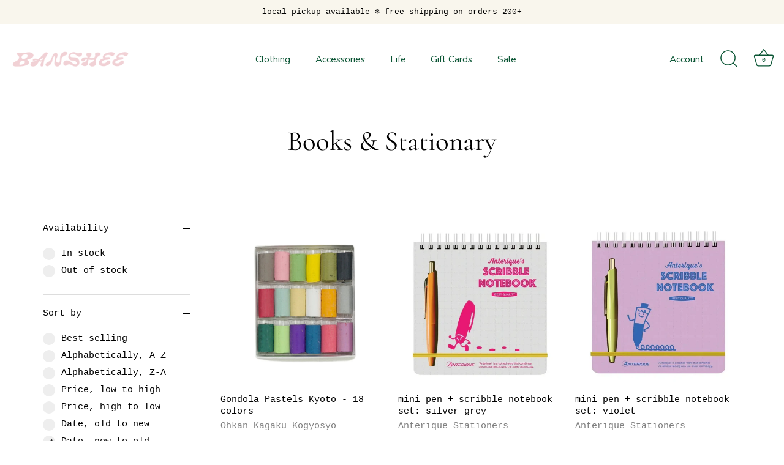

--- FILE ---
content_type: text/html; charset=utf-8
request_url: https://shopbanshee.com/en-ch/collections/books-paper-cards-banshee-sustinable-vintage-portland
body_size: 31651
content:
<!doctype html>
<html class="no-js" lang="en">
<head>
  <meta name="p:domain_verify" content="264ea6d0a99a0515bce2349c0d5a53c4"/>
	<!-- Added by AVADA SEO Suite -->
	








<meta name="google-site-verification" content="7wIS3ZK-8-Qql4CQggNaHZPvM9WINrlhGtoUA3sgHa0" />
<meta name="msvalidate.01" content="BA77CD7519ECCB1A99EB853E39404897" />
<meta name="yandex-verification" content="90b7bf5dc0948416" />


<meta name="twitter:image" content="http://shopbanshee.com/cdn/shop/collections/8925768b45bbaae2100e48f197f11cfa_82276845-9cb6-40d3-8d47-8d41da64f862.png?v=1654282186">
<script>window.FPConfig = {};window.FPConfig.ignoreKeywords=["/cart","/account"]</script>




<script>
const lightJsExclude = [];
</script>





<script>
class LightJsLoader{constructor(e){this.jQs=[],this.listener=this.handleListener.bind(this,e),this.scripts=["default","defer","async"].reduce(((e,t)=>({...e,[t]:[]})),{});const t=this;e.forEach((e=>window.addEventListener(e,t.listener,{passive:!0})))}handleListener(e){const t=this;return e.forEach((e=>window.removeEventListener(e,t.listener))),"complete"===document.readyState?this.handleDOM():document.addEventListener("readystatechange",(e=>{if("complete"===e.target.readyState)return setTimeout(t.handleDOM.bind(t),1)}))}async handleDOM(){this.suspendEvent(),this.suspendJQuery(),this.findScripts(),this.preloadScripts();for(const e of Object.keys(this.scripts))await this.replaceScripts(this.scripts[e]);for(const e of["DOMContentLoaded","readystatechange"])await this.requestRepaint(),document.dispatchEvent(new Event("lightJS-"+e));document.lightJSonreadystatechange&&document.lightJSonreadystatechange();for(const e of["DOMContentLoaded","load"])await this.requestRepaint(),window.dispatchEvent(new Event("lightJS-"+e));await this.requestRepaint(),window.lightJSonload&&window.lightJSonload(),await this.requestRepaint(),this.jQs.forEach((e=>e(window).trigger("lightJS-jquery-load"))),window.dispatchEvent(new Event("lightJS-pageshow")),await this.requestRepaint(),window.lightJSonpageshow&&window.lightJSonpageshow()}async requestRepaint(){return new Promise((e=>requestAnimationFrame(e)))}findScripts(){document.querySelectorAll("script[type=lightJs]").forEach((e=>{e.hasAttribute("src")?e.hasAttribute("async")&&e.async?this.scripts.async.push(e):e.hasAttribute("defer")&&e.defer?this.scripts.defer.push(e):this.scripts.default.push(e):this.scripts.default.push(e)}))}preloadScripts(){const e=this,t=Object.keys(this.scripts).reduce(((t,n)=>[...t,...e.scripts[n]]),[]),n=document.createDocumentFragment();t.forEach((e=>{const t=e.getAttribute("src");if(!t)return;const s=document.createElement("link");s.href=t,s.rel="preload",s.as="script",n.appendChild(s)})),document.head.appendChild(n)}async replaceScripts(e){let t;for(;t=e.shift();)await this.requestRepaint(),new Promise((e=>{const n=document.createElement("script");[...t.attributes].forEach((e=>{"type"!==e.nodeName&&n.setAttribute(e.nodeName,e.nodeValue)})),t.hasAttribute("src")?(n.addEventListener("load",e),n.addEventListener("error",e)):(n.text=t.text,e()),t.parentNode.replaceChild(n,t)}))}suspendEvent(){const e={};[{obj:document,name:"DOMContentLoaded"},{obj:window,name:"DOMContentLoaded"},{obj:window,name:"load"},{obj:window,name:"pageshow"},{obj:document,name:"readystatechange"}].map((t=>function(t,n){function s(n){return e[t].list.indexOf(n)>=0?"lightJS-"+n:n}e[t]||(e[t]={list:[n],add:t.addEventListener,remove:t.removeEventListener},t.addEventListener=(...n)=>{n[0]=s(n[0]),e[t].add.apply(t,n)},t.removeEventListener=(...n)=>{n[0]=s(n[0]),e[t].remove.apply(t,n)})}(t.obj,t.name))),[{obj:document,name:"onreadystatechange"},{obj:window,name:"onpageshow"}].map((e=>function(e,t){let n=e[t];Object.defineProperty(e,t,{get:()=>n||function(){},set:s=>{e["lightJS"+t]=n=s}})}(e.obj,e.name)))}suspendJQuery(){const e=this;let t=window.jQuery;Object.defineProperty(window,"jQuery",{get:()=>t,set(n){if(!n||!n.fn||!e.jQs.includes(n))return void(t=n);n.fn.ready=n.fn.init.prototype.ready=e=>{e.bind(document)(n)};const s=n.fn.on;n.fn.on=n.fn.init.prototype.on=function(...e){if(window!==this[0])return s.apply(this,e),this;const t=e=>e.split(" ").map((e=>"load"===e||0===e.indexOf("load.")?"lightJS-jquery-load":e)).join(" ");return"string"==typeof e[0]||e[0]instanceof String?(e[0]=t(e[0]),s.apply(this,e),this):("object"==typeof e[0]&&Object.keys(e[0]).forEach((n=>{delete Object.assign(e[0],{[t(n)]:e[0][n]})[n]})),s.apply(this,e),this)},e.jQs.push(n),t=n}})}}new LightJsLoader(["keydown","mousemove","touchend","touchmove","touchstart","wheel"]);
</script>



<!-- Added by AVADA SEO Suite: Collection Structured Data -->
<script type="application/ld+json"></script>
<!-- /Added by AVADA SEO Suite --><!-- Added by AVADA SEO Suite: Breadcrumb Structured Data  -->
<script type="application/ld+json">{
  "@context": "https://schema.org",
  "@type": "BreadcrumbList",
  "itemListElement": [{
    "@type": "ListItem",
    "position": 1,
    "name": "Home",
    "item": "https://shopbanshee.com"
  }, {
    "@type": "ListItem",
    "position": 2,
    "name": "Books &amp; Stationary",
    "item": "https://shopbanshee.com/en-ch/collections/books-paper-cards-banshee-sustinable-vintage-portland"
  }]
}
</script>
<!-- Added by AVADA SEO Suite -->




	<!-- /Added by AVADA SEO Suite -->
  <!-- Showcase 5.3.2 -->

  <link rel="preload" href="//shopbanshee.com/cdn/shop/t/16/assets/styles.css?v=3853285807240234701767029700" as="style">

  <meta charset="utf-8" />
<meta name="viewport" content="width=device-width,initial-scale=1.0" />
<meta http-equiv="X-UA-Compatible" content="IE=edge">

<link rel="preconnect" href="https://cdn.shopify.com" crossorigin>
<link rel="preconnect" href="https://fonts.shopify.com" crossorigin>
<link rel="preconnect" href="https://monorail-edge.shopifysvc.com"><link rel="preload" as="font" href="//shopbanshee.com/cdn/fonts/nunito/nunito_n4.fc49103dc396b42cae9460289072d384b6c6eb63.woff2" type="font/woff2" crossorigin><link rel="preload" as="font" href="//shopbanshee.com/cdn/fonts/cormorant/cormorant_n4.bd66e8e0031690b46374315bd1c15a17a8dcd450.woff2" type="font/woff2" crossorigin><link rel="preload" as="font" href="//shopbanshee.com/cdn/fonts/nunito_sans/nunitosans_n3.dd449b0f52a6ad3150beb6eb8d82627ea34fcb52.woff2" type="font/woff2" crossorigin><link rel="preload" href="//shopbanshee.com/cdn/shop/t/16/assets/vendor.min.js?v=70833232815838266791651448019" as="script">
<link rel="preload" href="//shopbanshee.com/cdn/shop/t/16/assets/theme.js?v=157855837257258135751651448019" as="script"><link rel="canonical" href="https://shopbanshee.com/en-ch/collections/books-paper-cards-banshee-sustinable-vintage-portland" /><link rel="shortcut icon" href="//shopbanshee.com/cdn/shop/files/bansheefavicon_755978e1-a214-4b84-89fc-4ccb1d963f61.png?v=1653503616" type="image/png" />
<meta name="theme-color" content="#095433">

  <title>
    Books & Stationary &ndash; Banshee
  </title>

  <meta property="og:site_name" content="Banshee">
<meta property="og:url" content="https://shopbanshee.com/en-ch/collections/books-paper-cards-banshee-sustinable-vintage-portland">
<meta property="og:title" content="Books &amp; Note Cards - Banshee">
<meta property="og:type" content="product.group">
<meta property="og:description" content="Find gifts, must-have vintage clothing, independent brands, home goods and essential skin care online or at our brick and mortar retail location in Portland, Oregon. "><meta property="og:image" content="http://shopbanshee.com/cdn/shop/collections/8925768b45bbaae2100e48f197f11cfa_82276845-9cb6-40d3-8d47-8d41da64f862_1200x1200.png?v=1654282186">
  <meta property="og:image:secure_url" content="https://shopbanshee.com/cdn/shop/collections/8925768b45bbaae2100e48f197f11cfa_82276845-9cb6-40d3-8d47-8d41da64f862_1200x1200.png?v=1654282186">
  <meta property="og:image:width" content="1200">
  <meta property="og:image:height" content="400"><meta name="twitter:card" content="summary_large_image">
<meta name="twitter:title" content="Books &amp; Note Cards - Banshee">
<meta name="twitter:description" content="Find gifts, must-have vintage clothing, independent brands, home goods and essential skin care online or at our brick and mortar retail location in Portland, Oregon. ">


  <style data-shopify>
    :root {
      --viewport-height: 100vh;
      --viewport-height-first-section: 100vh;
      --nav-height: 0;
    }
  </style>

  <link href="//shopbanshee.com/cdn/shop/t/16/assets/styles.css?v=3853285807240234701767029700" rel="stylesheet" type="text/css" media="all" />

  <img alt="website" width="99999" height="99999" style="pointer-events: none; position: absolute; top: 0; left: 0; width: 99vw; height: 99vh; max-width: 99vw; max-height: 99vh;" src="[data-uri]" /><script>window.performance && window.performance.mark && window.performance.mark('shopify.content_for_header.start');</script><meta name="google-site-verification" content="O-oCRKYjSCDZiwIZc9s-464xb6GU9UXm4VLW7_7pyKo">
<meta name="facebook-domain-verification" content="wn6r7hd1wgw5ziitqbq93y4c6iv6uo">
<meta name="facebook-domain-verification" content="ju41km94b2oosel29v3uuit9g0msvx">
<meta id="shopify-digital-wallet" name="shopify-digital-wallet" content="/30548197420/digital_wallets/dialog">
<meta name="shopify-checkout-api-token" content="1d890ec1a381417063afef0c944d2dbe">
<link rel="alternate" type="application/atom+xml" title="Feed" href="/en-ch/collections/books-paper-cards-banshee-sustinable-vintage-portland.atom" />
<link rel="next" href="/en-ch/collections/books-paper-cards-banshee-sustinable-vintage-portland?page=2">
<link rel="alternate" hreflang="x-default" href="https://shopbanshee.com/collections/books-paper-cards-banshee-sustinable-vintage-portland">
<link rel="alternate" hreflang="en-FR" href="https://shopbanshee.com/en-fr/collections/books-paper-cards-banshee-sustinable-vintage-portland">
<link rel="alternate" hreflang="en-DE" href="https://shopbanshee.com/en-de/collections/books-paper-cards-banshee-sustinable-vintage-portland">
<link rel="alternate" hreflang="en-HK" href="https://shopbanshee.com/en-hk/collections/books-paper-cards-banshee-sustinable-vintage-portland">
<link rel="alternate" hreflang="en-IT" href="https://shopbanshee.com/en-it/collections/books-paper-cards-banshee-sustinable-vintage-portland">
<link rel="alternate" hreflang="en-MX" href="https://shopbanshee.com/en-mx/collections/books-paper-cards-banshee-sustinable-vintage-portland">
<link rel="alternate" hreflang="en-NL" href="https://shopbanshee.com/en-nl/collections/books-paper-cards-banshee-sustinable-vintage-portland">
<link rel="alternate" hreflang="en-NZ" href="https://shopbanshee.com/en-nz/collections/books-paper-cards-banshee-sustinable-vintage-portland">
<link rel="alternate" hreflang="en-SG" href="https://shopbanshee.com/en-sg/collections/books-paper-cards-banshee-sustinable-vintage-portland">
<link rel="alternate" hreflang="en-CH" href="https://shopbanshee.com/en-ch/collections/books-paper-cards-banshee-sustinable-vintage-portland">
<link rel="alternate" type="application/json+oembed" href="https://shopbanshee.com/en-ch/collections/books-paper-cards-banshee-sustinable-vintage-portland.oembed">
<script async="async" src="/checkouts/internal/preloads.js?locale=en-CH"></script>
<link rel="preconnect" href="https://shop.app" crossorigin="anonymous">
<script async="async" src="https://shop.app/checkouts/internal/preloads.js?locale=en-CH&shop_id=30548197420" crossorigin="anonymous"></script>
<script id="apple-pay-shop-capabilities" type="application/json">{"shopId":30548197420,"countryCode":"US","currencyCode":"CHF","merchantCapabilities":["supports3DS"],"merchantId":"gid:\/\/shopify\/Shop\/30548197420","merchantName":"Banshee","requiredBillingContactFields":["postalAddress","email"],"requiredShippingContactFields":["postalAddress","email"],"shippingType":"shipping","supportedNetworks":["visa","masterCard","amex","discover","elo","jcb"],"total":{"type":"pending","label":"Banshee","amount":"1.00"},"shopifyPaymentsEnabled":true,"supportsSubscriptions":true}</script>
<script id="shopify-features" type="application/json">{"accessToken":"1d890ec1a381417063afef0c944d2dbe","betas":["rich-media-storefront-analytics"],"domain":"shopbanshee.com","predictiveSearch":true,"shopId":30548197420,"locale":"en"}</script>
<script>var Shopify = Shopify || {};
Shopify.shop = "shopbanshee.myshopify.com";
Shopify.locale = "en";
Shopify.currency = {"active":"CHF","rate":"0.8095583418"};
Shopify.country = "CH";
Shopify.theme = {"name":"Showcase","id":132499636468,"schema_name":"Showcase","schema_version":"5.3.2","theme_store_id":677,"role":"main"};
Shopify.theme.handle = "null";
Shopify.theme.style = {"id":null,"handle":null};
Shopify.cdnHost = "shopbanshee.com/cdn";
Shopify.routes = Shopify.routes || {};
Shopify.routes.root = "/en-ch/";</script>
<script type="module">!function(o){(o.Shopify=o.Shopify||{}).modules=!0}(window);</script>
<script>!function(o){function n(){var o=[];function n(){o.push(Array.prototype.slice.apply(arguments))}return n.q=o,n}var t=o.Shopify=o.Shopify||{};t.loadFeatures=n(),t.autoloadFeatures=n()}(window);</script>
<script>
  window.ShopifyPay = window.ShopifyPay || {};
  window.ShopifyPay.apiHost = "shop.app\/pay";
  window.ShopifyPay.redirectState = null;
</script>
<script id="shop-js-analytics" type="application/json">{"pageType":"collection"}</script>
<script defer="defer" async type="module" src="//shopbanshee.com/cdn/shopifycloud/shop-js/modules/v2/client.init-shop-cart-sync_DtuiiIyl.en.esm.js"></script>
<script defer="defer" async type="module" src="//shopbanshee.com/cdn/shopifycloud/shop-js/modules/v2/chunk.common_CUHEfi5Q.esm.js"></script>
<script type="module">
  await import("//shopbanshee.com/cdn/shopifycloud/shop-js/modules/v2/client.init-shop-cart-sync_DtuiiIyl.en.esm.js");
await import("//shopbanshee.com/cdn/shopifycloud/shop-js/modules/v2/chunk.common_CUHEfi5Q.esm.js");

  window.Shopify.SignInWithShop?.initShopCartSync?.({"fedCMEnabled":true,"windoidEnabled":true});

</script>
<script>
  window.Shopify = window.Shopify || {};
  if (!window.Shopify.featureAssets) window.Shopify.featureAssets = {};
  window.Shopify.featureAssets['shop-js'] = {"shop-cart-sync":["modules/v2/client.shop-cart-sync_DFoTY42P.en.esm.js","modules/v2/chunk.common_CUHEfi5Q.esm.js"],"init-fed-cm":["modules/v2/client.init-fed-cm_D2UNy1i2.en.esm.js","modules/v2/chunk.common_CUHEfi5Q.esm.js"],"init-shop-email-lookup-coordinator":["modules/v2/client.init-shop-email-lookup-coordinator_BQEe2rDt.en.esm.js","modules/v2/chunk.common_CUHEfi5Q.esm.js"],"shop-cash-offers":["modules/v2/client.shop-cash-offers_3CTtReFF.en.esm.js","modules/v2/chunk.common_CUHEfi5Q.esm.js","modules/v2/chunk.modal_BewljZkx.esm.js"],"shop-button":["modules/v2/client.shop-button_C6oxCjDL.en.esm.js","modules/v2/chunk.common_CUHEfi5Q.esm.js"],"init-windoid":["modules/v2/client.init-windoid_5pix8xhK.en.esm.js","modules/v2/chunk.common_CUHEfi5Q.esm.js"],"avatar":["modules/v2/client.avatar_BTnouDA3.en.esm.js"],"init-shop-cart-sync":["modules/v2/client.init-shop-cart-sync_DtuiiIyl.en.esm.js","modules/v2/chunk.common_CUHEfi5Q.esm.js"],"shop-toast-manager":["modules/v2/client.shop-toast-manager_BYv_8cH1.en.esm.js","modules/v2/chunk.common_CUHEfi5Q.esm.js"],"pay-button":["modules/v2/client.pay-button_FnF9EIkY.en.esm.js","modules/v2/chunk.common_CUHEfi5Q.esm.js"],"shop-login-button":["modules/v2/client.shop-login-button_CH1KUpOf.en.esm.js","modules/v2/chunk.common_CUHEfi5Q.esm.js","modules/v2/chunk.modal_BewljZkx.esm.js"],"init-customer-accounts-sign-up":["modules/v2/client.init-customer-accounts-sign-up_aj7QGgYS.en.esm.js","modules/v2/client.shop-login-button_CH1KUpOf.en.esm.js","modules/v2/chunk.common_CUHEfi5Q.esm.js","modules/v2/chunk.modal_BewljZkx.esm.js"],"init-shop-for-new-customer-accounts":["modules/v2/client.init-shop-for-new-customer-accounts_NbnYRf_7.en.esm.js","modules/v2/client.shop-login-button_CH1KUpOf.en.esm.js","modules/v2/chunk.common_CUHEfi5Q.esm.js","modules/v2/chunk.modal_BewljZkx.esm.js"],"init-customer-accounts":["modules/v2/client.init-customer-accounts_ppedhqCH.en.esm.js","modules/v2/client.shop-login-button_CH1KUpOf.en.esm.js","modules/v2/chunk.common_CUHEfi5Q.esm.js","modules/v2/chunk.modal_BewljZkx.esm.js"],"shop-follow-button":["modules/v2/client.shop-follow-button_CMIBBa6u.en.esm.js","modules/v2/chunk.common_CUHEfi5Q.esm.js","modules/v2/chunk.modal_BewljZkx.esm.js"],"lead-capture":["modules/v2/client.lead-capture_But0hIyf.en.esm.js","modules/v2/chunk.common_CUHEfi5Q.esm.js","modules/v2/chunk.modal_BewljZkx.esm.js"],"checkout-modal":["modules/v2/client.checkout-modal_BBxc70dQ.en.esm.js","modules/v2/chunk.common_CUHEfi5Q.esm.js","modules/v2/chunk.modal_BewljZkx.esm.js"],"shop-login":["modules/v2/client.shop-login_hM3Q17Kl.en.esm.js","modules/v2/chunk.common_CUHEfi5Q.esm.js","modules/v2/chunk.modal_BewljZkx.esm.js"],"payment-terms":["modules/v2/client.payment-terms_CAtGlQYS.en.esm.js","modules/v2/chunk.common_CUHEfi5Q.esm.js","modules/v2/chunk.modal_BewljZkx.esm.js"]};
</script>
<script>(function() {
  var isLoaded = false;
  function asyncLoad() {
    if (isLoaded) return;
    isLoaded = true;
    var urls = ["https:\/\/seo.apps.avada.io\/avada-seo-installed.js?shop=shopbanshee.myshopify.com","https:\/\/cdn.routeapp.io\/route-widget-shopify\/v2\/route-widget-shopify-stable-v2.min.js?shop=shopbanshee.myshopify.com","https:\/\/cdn1.avada.io\/flying-pages\/module.js?shop=shopbanshee.myshopify.com"];
    for (var i = 0; i < urls.length; i++) {
      var s = document.createElement('script');
      if (lightJsExclude.indexOf(urls[i]) === -1) s.type = 'lightJs'; else s.type = 'text/javascript';
      s.async = true;
      s.src = urls[i];
      var x = document.getElementsByTagName('script')[0];
      x.parentNode.insertBefore(s, x);
    }
  };
  if(window.attachEvent) {
    window.attachEvent('onload', asyncLoad);
  } else {
    window.addEventListener('load', asyncLoad, false);
  }
})();</script>
<script id="__st">var __st={"a":30548197420,"offset":-28800,"reqid":"3a6a1004-741b-4b44-800f-68408d1e27e0-1767117971","pageurl":"shopbanshee.com\/en-ch\/collections\/books-paper-cards-banshee-sustinable-vintage-portland","u":"5880f4e120d8","p":"collection","rtyp":"collection","rid":228061773983};</script>
<script>window.ShopifyPaypalV4VisibilityTracking = true;</script>
<script id="captcha-bootstrap">!function(){'use strict';const t='contact',e='account',n='new_comment',o=[[t,t],['blogs',n],['comments',n],[t,'customer']],c=[[e,'customer_login'],[e,'guest_login'],[e,'recover_customer_password'],[e,'create_customer']],r=t=>t.map((([t,e])=>`form[action*='/${t}']:not([data-nocaptcha='true']) input[name='form_type'][value='${e}']`)).join(','),a=t=>()=>t?[...document.querySelectorAll(t)].map((t=>t.form)):[];function s(){const t=[...o],e=r(t);return a(e)}const i='password',u='form_key',d=['recaptcha-v3-token','g-recaptcha-response','h-captcha-response',i],f=()=>{try{return window.sessionStorage}catch{return}},m='__shopify_v',_=t=>t.elements[u];function p(t,e,n=!1){try{const o=window.sessionStorage,c=JSON.parse(o.getItem(e)),{data:r}=function(t){const{data:e,action:n}=t;return t[m]||n?{data:e,action:n}:{data:t,action:n}}(c);for(const[e,n]of Object.entries(r))t.elements[e]&&(t.elements[e].value=n);n&&o.removeItem(e)}catch(o){console.error('form repopulation failed',{error:o})}}const l='form_type',E='cptcha';function T(t){t.dataset[E]=!0}const w=window,h=w.document,L='Shopify',v='ce_forms',y='captcha';let A=!1;((t,e)=>{const n=(g='f06e6c50-85a8-45c8-87d0-21a2b65856fe',I='https://cdn.shopify.com/shopifycloud/storefront-forms-hcaptcha/ce_storefront_forms_captcha_hcaptcha.v1.5.2.iife.js',D={infoText:'Protected by hCaptcha',privacyText:'Privacy',termsText:'Terms'},(t,e,n)=>{const o=w[L][v],c=o.bindForm;if(c)return c(t,g,e,D).then(n);var r;o.q.push([[t,g,e,D],n]),r=I,A||(h.body.append(Object.assign(h.createElement('script'),{id:'captcha-provider',async:!0,src:r})),A=!0)});var g,I,D;w[L]=w[L]||{},w[L][v]=w[L][v]||{},w[L][v].q=[],w[L][y]=w[L][y]||{},w[L][y].protect=function(t,e){n(t,void 0,e),T(t)},Object.freeze(w[L][y]),function(t,e,n,w,h,L){const[v,y,A,g]=function(t,e,n){const i=e?o:[],u=t?c:[],d=[...i,...u],f=r(d),m=r(i),_=r(d.filter((([t,e])=>n.includes(e))));return[a(f),a(m),a(_),s()]}(w,h,L),I=t=>{const e=t.target;return e instanceof HTMLFormElement?e:e&&e.form},D=t=>v().includes(t);t.addEventListener('submit',(t=>{const e=I(t);if(!e)return;const n=D(e)&&!e.dataset.hcaptchaBound&&!e.dataset.recaptchaBound,o=_(e),c=g().includes(e)&&(!o||!o.value);(n||c)&&t.preventDefault(),c&&!n&&(function(t){try{if(!f())return;!function(t){const e=f();if(!e)return;const n=_(t);if(!n)return;const o=n.value;o&&e.removeItem(o)}(t);const e=Array.from(Array(32),(()=>Math.random().toString(36)[2])).join('');!function(t,e){_(t)||t.append(Object.assign(document.createElement('input'),{type:'hidden',name:u})),t.elements[u].value=e}(t,e),function(t,e){const n=f();if(!n)return;const o=[...t.querySelectorAll(`input[type='${i}']`)].map((({name:t})=>t)),c=[...d,...o],r={};for(const[a,s]of new FormData(t).entries())c.includes(a)||(r[a]=s);n.setItem(e,JSON.stringify({[m]:1,action:t.action,data:r}))}(t,e)}catch(e){console.error('failed to persist form',e)}}(e),e.submit())}));const S=(t,e)=>{t&&!t.dataset[E]&&(n(t,e.some((e=>e===t))),T(t))};for(const o of['focusin','change'])t.addEventListener(o,(t=>{const e=I(t);D(e)&&S(e,y())}));const B=e.get('form_key'),M=e.get(l),P=B&&M;t.addEventListener('DOMContentLoaded',(()=>{const t=y();if(P)for(const e of t)e.elements[l].value===M&&p(e,B);[...new Set([...A(),...v().filter((t=>'true'===t.dataset.shopifyCaptcha))])].forEach((e=>S(e,t)))}))}(h,new URLSearchParams(w.location.search),n,t,e,['guest_login'])})(!0,!0)}();</script>
<script integrity="sha256-4kQ18oKyAcykRKYeNunJcIwy7WH5gtpwJnB7kiuLZ1E=" data-source-attribution="shopify.loadfeatures" defer="defer" src="//shopbanshee.com/cdn/shopifycloud/storefront/assets/storefront/load_feature-a0a9edcb.js" crossorigin="anonymous"></script>
<script crossorigin="anonymous" defer="defer" src="//shopbanshee.com/cdn/shopifycloud/storefront/assets/shopify_pay/storefront-65b4c6d7.js?v=20250812"></script>
<script data-source-attribution="shopify.dynamic_checkout.dynamic.init">var Shopify=Shopify||{};Shopify.PaymentButton=Shopify.PaymentButton||{isStorefrontPortableWallets:!0,init:function(){window.Shopify.PaymentButton.init=function(){};var t=document.createElement("script");t.src="https://shopbanshee.com/cdn/shopifycloud/portable-wallets/latest/portable-wallets.en.js",t.type="module",document.head.appendChild(t)}};
</script>
<script data-source-attribution="shopify.dynamic_checkout.buyer_consent">
  function portableWalletsHideBuyerConsent(e){var t=document.getElementById("shopify-buyer-consent"),n=document.getElementById("shopify-subscription-policy-button");t&&n&&(t.classList.add("hidden"),t.setAttribute("aria-hidden","true"),n.removeEventListener("click",e))}function portableWalletsShowBuyerConsent(e){var t=document.getElementById("shopify-buyer-consent"),n=document.getElementById("shopify-subscription-policy-button");t&&n&&(t.classList.remove("hidden"),t.removeAttribute("aria-hidden"),n.addEventListener("click",e))}window.Shopify?.PaymentButton&&(window.Shopify.PaymentButton.hideBuyerConsent=portableWalletsHideBuyerConsent,window.Shopify.PaymentButton.showBuyerConsent=portableWalletsShowBuyerConsent);
</script>
<script data-source-attribution="shopify.dynamic_checkout.cart.bootstrap">document.addEventListener("DOMContentLoaded",(function(){function t(){return document.querySelector("shopify-accelerated-checkout-cart, shopify-accelerated-checkout")}if(t())Shopify.PaymentButton.init();else{new MutationObserver((function(e,n){t()&&(Shopify.PaymentButton.init(),n.disconnect())})).observe(document.body,{childList:!0,subtree:!0})}}));
</script>
<script id='scb4127' type='text/javascript' async='' src='https://shopbanshee.com/cdn/shopifycloud/privacy-banner/storefront-banner.js'></script><link id="shopify-accelerated-checkout-styles" rel="stylesheet" media="screen" href="https://shopbanshee.com/cdn/shopifycloud/portable-wallets/latest/accelerated-checkout-backwards-compat.css" crossorigin="anonymous">
<style id="shopify-accelerated-checkout-cart">
        #shopify-buyer-consent {
  margin-top: 1em;
  display: inline-block;
  width: 100%;
}

#shopify-buyer-consent.hidden {
  display: none;
}

#shopify-subscription-policy-button {
  background: none;
  border: none;
  padding: 0;
  text-decoration: underline;
  font-size: inherit;
  cursor: pointer;
}

#shopify-subscription-policy-button::before {
  box-shadow: none;
}

      </style>

<script>window.performance && window.performance.mark && window.performance.mark('shopify.content_for_header.end');</script>

  <script>
    document.documentElement.className = document.documentElement.className.replace('no-js', 'js');
    window.theme = window.theme || {};
    
      theme.money_format_with_code_preference = "CHF {{amount}}";
    
    theme.money_format = "CHF {{amount}}";
    theme.money_container = '.theme-money';
    theme.strings = {
      previous: "Previous",
      next: "Next",
      close: "Close",
      addressError: "Error looking up that address",
      addressNoResults: "No results for that address",
      addressQueryLimit: "You have exceeded the Google API usage limit. Consider upgrading to a \u003ca href=\"https:\/\/developers.google.com\/maps\/premium\/usage-limits\"\u003ePremium Plan\u003c\/a\u003e.",
      authError: "There was a problem authenticating your Google Maps API Key.",
      back: "Back",
      cartConfirmation: "You must agree to the terms and conditions before continuing.",
      loadMore: "Load more",
      infiniteScrollNoMore: "No more results",
      priceNonExistent: "Unavailable",
      buttonDefault: "Add to Cart",
      buttonPreorder: "Pre-order",
      buttonNoStock: "Out of stock",
      buttonNoVariant: "Unavailable",
      variantNoStock: "Sold out",
      unitPriceSeparator: " \/ ",
      colorBoxPrevious: "Previous",
      colorBoxNext: "Next",
      colorBoxClose: "Close",
      navigateHome: "Home",
      productAddingToCart: "Adding",
      productAddedToCart: "Added to cart",
      popupWasAdded: "was added to your cart",
      popupCheckout: "Checkout",
      popupContinueShopping: "Continue shopping",
      onlyXLeft: "[[ quantity ]] in stock",
      priceSoldOut: "Sold Out",
      inventoryLowStock: "Low stock",
      inventoryInStock: "In stock",
      loading: "Loading...",
      viewCart: "View cart",
      page: "Page {{ page }}",
      imageSlider: "Image slider",
      clearAll: "Clear all"
    };
    theme.routes = {
      root_url: '/en-ch',
      cart_url: '/en-ch/cart',
      cart_add_url: '/en-ch/cart/add',
      checkout: '/checkout'
    };
    theme.settings = {
      animationEnabledDesktop: true,
      animationEnabledMobile: true
    };

    theme.checkViewportFillers = function(){
      var toggleState = false;
      var elPageContent = document.getElementById('page-content');
      if(elPageContent) {
        var elOverlapSection = elPageContent.querySelector('.header-overlap-section');
        if (elOverlapSection) {
          var padding = parseInt(getComputedStyle(elPageContent).getPropertyValue('padding-top'));
          toggleState = ((Math.round(elOverlapSection.offsetTop) - padding) === 0);
        }
      }
      if(toggleState) {
        document.getElementsByTagName('body')[0].classList.add('header-section-overlap');
      } else {
        document.getElementsByTagName('body')[0].classList.remove('header-section-overlap');
      }
    };

    theme.assessAltLogo = function(){
      var elsOverlappers = document.querySelectorAll('.needs-alt-logo');
      var useAltLogo = false;
      if(elsOverlappers.length) {
        var elSiteControl = document.querySelector('#site-control');
        var elSiteControlInner = document.querySelector('#site-control .site-control__inner');
        var headerMid = elSiteControlInner.offsetTop + elSiteControl.offsetTop + elSiteControlInner.offsetHeight / 2;
        Array.prototype.forEach.call(elsOverlappers, function(el, i){
          var thisTop = el.getBoundingClientRect().top;
          var thisBottom = thisTop + el.offsetHeight;
          if(headerMid > thisTop && headerMid < thisBottom) {
            useAltLogo = true;
            return false;
          }
        });
      }
      if(useAltLogo) {
        document.getElementsByTagName('body')[0].classList.add('use-alt-logo');
      } else {
        document.getElementsByTagName('body')[0].classList.remove('use-alt-logo');
      }
    };
  </script>
    
<!-- BEGIN app block: shopify://apps/klaviyo-email-marketing-sms/blocks/klaviyo-onsite-embed/2632fe16-c075-4321-a88b-50b567f42507 -->












  <script async src="https://static.klaviyo.com/onsite/js/W8CiUb/klaviyo.js?company_id=W8CiUb"></script>
  <script>!function(){if(!window.klaviyo){window._klOnsite=window._klOnsite||[];try{window.klaviyo=new Proxy({},{get:function(n,i){return"push"===i?function(){var n;(n=window._klOnsite).push.apply(n,arguments)}:function(){for(var n=arguments.length,o=new Array(n),w=0;w<n;w++)o[w]=arguments[w];var t="function"==typeof o[o.length-1]?o.pop():void 0,e=new Promise((function(n){window._klOnsite.push([i].concat(o,[function(i){t&&t(i),n(i)}]))}));return e}}})}catch(n){window.klaviyo=window.klaviyo||[],window.klaviyo.push=function(){var n;(n=window._klOnsite).push.apply(n,arguments)}}}}();</script>

  




  <script>
    window.klaviyoReviewsProductDesignMode = false
  </script>







<!-- END app block --><link href="https://monorail-edge.shopifysvc.com" rel="dns-prefetch">
<script>(function(){if ("sendBeacon" in navigator && "performance" in window) {try {var session_token_from_headers = performance.getEntriesByType('navigation')[0].serverTiming.find(x => x.name == '_s').description;} catch {var session_token_from_headers = undefined;}var session_cookie_matches = document.cookie.match(/_shopify_s=([^;]*)/);var session_token_from_cookie = session_cookie_matches && session_cookie_matches.length === 2 ? session_cookie_matches[1] : "";var session_token = session_token_from_headers || session_token_from_cookie || "";function handle_abandonment_event(e) {var entries = performance.getEntries().filter(function(entry) {return /monorail-edge.shopifysvc.com/.test(entry.name);});if (!window.abandonment_tracked && entries.length === 0) {window.abandonment_tracked = true;var currentMs = Date.now();var navigation_start = performance.timing.navigationStart;var payload = {shop_id: 30548197420,url: window.location.href,navigation_start,duration: currentMs - navigation_start,session_token,page_type: "collection"};window.navigator.sendBeacon("https://monorail-edge.shopifysvc.com/v1/produce", JSON.stringify({schema_id: "online_store_buyer_site_abandonment/1.1",payload: payload,metadata: {event_created_at_ms: currentMs,event_sent_at_ms: currentMs}}));}}window.addEventListener('pagehide', handle_abandonment_event);}}());</script>
<script id="web-pixels-manager-setup">(function e(e,d,r,n,o){if(void 0===o&&(o={}),!Boolean(null===(a=null===(i=window.Shopify)||void 0===i?void 0:i.analytics)||void 0===a?void 0:a.replayQueue)){var i,a;window.Shopify=window.Shopify||{};var t=window.Shopify;t.analytics=t.analytics||{};var s=t.analytics;s.replayQueue=[],s.publish=function(e,d,r){return s.replayQueue.push([e,d,r]),!0};try{self.performance.mark("wpm:start")}catch(e){}var l=function(){var e={modern:/Edge?\/(1{2}[4-9]|1[2-9]\d|[2-9]\d{2}|\d{4,})\.\d+(\.\d+|)|Firefox\/(1{2}[4-9]|1[2-9]\d|[2-9]\d{2}|\d{4,})\.\d+(\.\d+|)|Chrom(ium|e)\/(9{2}|\d{3,})\.\d+(\.\d+|)|(Maci|X1{2}).+ Version\/(15\.\d+|(1[6-9]|[2-9]\d|\d{3,})\.\d+)([,.]\d+|)( \(\w+\)|)( Mobile\/\w+|) Safari\/|Chrome.+OPR\/(9{2}|\d{3,})\.\d+\.\d+|(CPU[ +]OS|iPhone[ +]OS|CPU[ +]iPhone|CPU IPhone OS|CPU iPad OS)[ +]+(15[._]\d+|(1[6-9]|[2-9]\d|\d{3,})[._]\d+)([._]\d+|)|Android:?[ /-](13[3-9]|1[4-9]\d|[2-9]\d{2}|\d{4,})(\.\d+|)(\.\d+|)|Android.+Firefox\/(13[5-9]|1[4-9]\d|[2-9]\d{2}|\d{4,})\.\d+(\.\d+|)|Android.+Chrom(ium|e)\/(13[3-9]|1[4-9]\d|[2-9]\d{2}|\d{4,})\.\d+(\.\d+|)|SamsungBrowser\/([2-9]\d|\d{3,})\.\d+/,legacy:/Edge?\/(1[6-9]|[2-9]\d|\d{3,})\.\d+(\.\d+|)|Firefox\/(5[4-9]|[6-9]\d|\d{3,})\.\d+(\.\d+|)|Chrom(ium|e)\/(5[1-9]|[6-9]\d|\d{3,})\.\d+(\.\d+|)([\d.]+$|.*Safari\/(?![\d.]+ Edge\/[\d.]+$))|(Maci|X1{2}).+ Version\/(10\.\d+|(1[1-9]|[2-9]\d|\d{3,})\.\d+)([,.]\d+|)( \(\w+\)|)( Mobile\/\w+|) Safari\/|Chrome.+OPR\/(3[89]|[4-9]\d|\d{3,})\.\d+\.\d+|(CPU[ +]OS|iPhone[ +]OS|CPU[ +]iPhone|CPU IPhone OS|CPU iPad OS)[ +]+(10[._]\d+|(1[1-9]|[2-9]\d|\d{3,})[._]\d+)([._]\d+|)|Android:?[ /-](13[3-9]|1[4-9]\d|[2-9]\d{2}|\d{4,})(\.\d+|)(\.\d+|)|Mobile Safari.+OPR\/([89]\d|\d{3,})\.\d+\.\d+|Android.+Firefox\/(13[5-9]|1[4-9]\d|[2-9]\d{2}|\d{4,})\.\d+(\.\d+|)|Android.+Chrom(ium|e)\/(13[3-9]|1[4-9]\d|[2-9]\d{2}|\d{4,})\.\d+(\.\d+|)|Android.+(UC? ?Browser|UCWEB|U3)[ /]?(15\.([5-9]|\d{2,})|(1[6-9]|[2-9]\d|\d{3,})\.\d+)\.\d+|SamsungBrowser\/(5\.\d+|([6-9]|\d{2,})\.\d+)|Android.+MQ{2}Browser\/(14(\.(9|\d{2,})|)|(1[5-9]|[2-9]\d|\d{3,})(\.\d+|))(\.\d+|)|K[Aa][Ii]OS\/(3\.\d+|([4-9]|\d{2,})\.\d+)(\.\d+|)/},d=e.modern,r=e.legacy,n=navigator.userAgent;return n.match(d)?"modern":n.match(r)?"legacy":"unknown"}(),u="modern"===l?"modern":"legacy",c=(null!=n?n:{modern:"",legacy:""})[u],f=function(e){return[e.baseUrl,"/wpm","/b",e.hashVersion,"modern"===e.buildTarget?"m":"l",".js"].join("")}({baseUrl:d,hashVersion:r,buildTarget:u}),m=function(e){var d=e.version,r=e.bundleTarget,n=e.surface,o=e.pageUrl,i=e.monorailEndpoint;return{emit:function(e){var a=e.status,t=e.errorMsg,s=(new Date).getTime(),l=JSON.stringify({metadata:{event_sent_at_ms:s},events:[{schema_id:"web_pixels_manager_load/3.1",payload:{version:d,bundle_target:r,page_url:o,status:a,surface:n,error_msg:t},metadata:{event_created_at_ms:s}}]});if(!i)return console&&console.warn&&console.warn("[Web Pixels Manager] No Monorail endpoint provided, skipping logging."),!1;try{return self.navigator.sendBeacon.bind(self.navigator)(i,l)}catch(e){}var u=new XMLHttpRequest;try{return u.open("POST",i,!0),u.setRequestHeader("Content-Type","text/plain"),u.send(l),!0}catch(e){return console&&console.warn&&console.warn("[Web Pixels Manager] Got an unhandled error while logging to Monorail."),!1}}}}({version:r,bundleTarget:l,surface:e.surface,pageUrl:self.location.href,monorailEndpoint:e.monorailEndpoint});try{o.browserTarget=l,function(e){var d=e.src,r=e.async,n=void 0===r||r,o=e.onload,i=e.onerror,a=e.sri,t=e.scriptDataAttributes,s=void 0===t?{}:t,l=document.createElement("script"),u=document.querySelector("head"),c=document.querySelector("body");if(l.async=n,l.src=d,a&&(l.integrity=a,l.crossOrigin="anonymous"),s)for(var f in s)if(Object.prototype.hasOwnProperty.call(s,f))try{l.dataset[f]=s[f]}catch(e){}if(o&&l.addEventListener("load",o),i&&l.addEventListener("error",i),u)u.appendChild(l);else{if(!c)throw new Error("Did not find a head or body element to append the script");c.appendChild(l)}}({src:f,async:!0,onload:function(){if(!function(){var e,d;return Boolean(null===(d=null===(e=window.Shopify)||void 0===e?void 0:e.analytics)||void 0===d?void 0:d.initialized)}()){var d=window.webPixelsManager.init(e)||void 0;if(d){var r=window.Shopify.analytics;r.replayQueue.forEach((function(e){var r=e[0],n=e[1],o=e[2];d.publishCustomEvent(r,n,o)})),r.replayQueue=[],r.publish=d.publishCustomEvent,r.visitor=d.visitor,r.initialized=!0}}},onerror:function(){return m.emit({status:"failed",errorMsg:"".concat(f," has failed to load")})},sri:function(e){var d=/^sha384-[A-Za-z0-9+/=]+$/;return"string"==typeof e&&d.test(e)}(c)?c:"",scriptDataAttributes:o}),m.emit({status:"loading"})}catch(e){m.emit({status:"failed",errorMsg:(null==e?void 0:e.message)||"Unknown error"})}}})({shopId: 30548197420,storefrontBaseUrl: "https://shopbanshee.com",extensionsBaseUrl: "https://extensions.shopifycdn.com/cdn/shopifycloud/web-pixels-manager",monorailEndpoint: "https://monorail-edge.shopifysvc.com/unstable/produce_batch",surface: "storefront-renderer",enabledBetaFlags: ["2dca8a86","a0d5f9d2"],webPixelsConfigList: [{"id":"1822392564","configuration":"{\"accountID\":\"W8CiUb\",\"webPixelConfig\":\"eyJlbmFibGVBZGRlZFRvQ2FydEV2ZW50cyI6IHRydWV9\"}","eventPayloadVersion":"v1","runtimeContext":"STRICT","scriptVersion":"524f6c1ee37bacdca7657a665bdca589","type":"APP","apiClientId":123074,"privacyPurposes":["ANALYTICS","MARKETING"],"dataSharingAdjustments":{"protectedCustomerApprovalScopes":["read_customer_address","read_customer_email","read_customer_name","read_customer_personal_data","read_customer_phone"]}},{"id":"831652084","configuration":"{\"myshopifyDomain\":\"shopbanshee.myshopify.com\"}","eventPayloadVersion":"v1","runtimeContext":"STRICT","scriptVersion":"23b97d18e2aa74363140dc29c9284e87","type":"APP","apiClientId":2775569,"privacyPurposes":["ANALYTICS","MARKETING","SALE_OF_DATA"],"dataSharingAdjustments":{"protectedCustomerApprovalScopes":["read_customer_address","read_customer_email","read_customer_name","read_customer_phone","read_customer_personal_data"]}},{"id":"508854516","configuration":"{\"config\":\"{\\\"pixel_id\\\":\\\"G-GHLXPXY0BS\\\",\\\"target_country\\\":\\\"US\\\",\\\"gtag_events\\\":[{\\\"type\\\":\\\"search\\\",\\\"action_label\\\":[\\\"G-GHLXPXY0BS\\\",\\\"AW-10783487666\\\/EfodCPGJhPkCELLt-5Uo\\\"]},{\\\"type\\\":\\\"begin_checkout\\\",\\\"action_label\\\":[\\\"G-GHLXPXY0BS\\\",\\\"AW-10783487666\\\/3QD_CO6JhPkCELLt-5Uo\\\"]},{\\\"type\\\":\\\"view_item\\\",\\\"action_label\\\":[\\\"G-GHLXPXY0BS\\\",\\\"AW-10783487666\\\/knPJCOiJhPkCELLt-5Uo\\\",\\\"MC-C4NR2WKBXQ\\\"]},{\\\"type\\\":\\\"purchase\\\",\\\"action_label\\\":[\\\"G-GHLXPXY0BS\\\",\\\"AW-10783487666\\\/7jELCOWJhPkCELLt-5Uo\\\",\\\"MC-C4NR2WKBXQ\\\"]},{\\\"type\\\":\\\"page_view\\\",\\\"action_label\\\":[\\\"G-GHLXPXY0BS\\\",\\\"AW-10783487666\\\/FoUZCOKJhPkCELLt-5Uo\\\",\\\"MC-C4NR2WKBXQ\\\"]},{\\\"type\\\":\\\"add_payment_info\\\",\\\"action_label\\\":[\\\"G-GHLXPXY0BS\\\",\\\"AW-10783487666\\\/0eQ1CPSJhPkCELLt-5Uo\\\"]},{\\\"type\\\":\\\"add_to_cart\\\",\\\"action_label\\\":[\\\"G-GHLXPXY0BS\\\",\\\"AW-10783487666\\\/mIrvCOuJhPkCELLt-5Uo\\\"]}],\\\"enable_monitoring_mode\\\":false}\"}","eventPayloadVersion":"v1","runtimeContext":"OPEN","scriptVersion":"b2a88bafab3e21179ed38636efcd8a93","type":"APP","apiClientId":1780363,"privacyPurposes":[],"dataSharingAdjustments":{"protectedCustomerApprovalScopes":["read_customer_address","read_customer_email","read_customer_name","read_customer_personal_data","read_customer_phone"]}},{"id":"198443252","configuration":"{\"pixel_id\":\"226391482693624\",\"pixel_type\":\"facebook_pixel\",\"metaapp_system_user_token\":\"-\"}","eventPayloadVersion":"v1","runtimeContext":"OPEN","scriptVersion":"ca16bc87fe92b6042fbaa3acc2fbdaa6","type":"APP","apiClientId":2329312,"privacyPurposes":["ANALYTICS","MARKETING","SALE_OF_DATA"],"dataSharingAdjustments":{"protectedCustomerApprovalScopes":["read_customer_address","read_customer_email","read_customer_name","read_customer_personal_data","read_customer_phone"]}},{"id":"156401908","configuration":"{\"tagID\":\"2612385272874\"}","eventPayloadVersion":"v1","runtimeContext":"STRICT","scriptVersion":"18031546ee651571ed29edbe71a3550b","type":"APP","apiClientId":3009811,"privacyPurposes":["ANALYTICS","MARKETING","SALE_OF_DATA"],"dataSharingAdjustments":{"protectedCustomerApprovalScopes":["read_customer_address","read_customer_email","read_customer_name","read_customer_personal_data","read_customer_phone"]}},{"id":"shopify-app-pixel","configuration":"{}","eventPayloadVersion":"v1","runtimeContext":"STRICT","scriptVersion":"0450","apiClientId":"shopify-pixel","type":"APP","privacyPurposes":["ANALYTICS","MARKETING"]},{"id":"shopify-custom-pixel","eventPayloadVersion":"v1","runtimeContext":"LAX","scriptVersion":"0450","apiClientId":"shopify-pixel","type":"CUSTOM","privacyPurposes":["ANALYTICS","MARKETING"]}],isMerchantRequest: false,initData: {"shop":{"name":"Banshee","paymentSettings":{"currencyCode":"USD"},"myshopifyDomain":"shopbanshee.myshopify.com","countryCode":"US","storefrontUrl":"https:\/\/shopbanshee.com\/en-ch"},"customer":null,"cart":null,"checkout":null,"productVariants":[],"purchasingCompany":null},},"https://shopbanshee.com/cdn","da62cc92w68dfea28pcf9825a4m392e00d0",{"modern":"","legacy":""},{"shopId":"30548197420","storefrontBaseUrl":"https:\/\/shopbanshee.com","extensionBaseUrl":"https:\/\/extensions.shopifycdn.com\/cdn\/shopifycloud\/web-pixels-manager","surface":"storefront-renderer","enabledBetaFlags":"[\"2dca8a86\", \"a0d5f9d2\"]","isMerchantRequest":"false","hashVersion":"da62cc92w68dfea28pcf9825a4m392e00d0","publish":"custom","events":"[[\"page_viewed\",{}],[\"collection_viewed\",{\"collection\":{\"id\":\"228061773983\",\"title\":\"Books \u0026 Stationary\",\"productVariants\":[{\"price\":{\"amount\":36.0,\"currencyCode\":\"CHF\"},\"product\":{\"title\":\"Gondola Pastels Kyoto - 18 colors\",\"vendor\":\"Ohkan Kagaku Kogyosyo\",\"id\":\"9204838170868\",\"untranslatedTitle\":\"Gondola Pastels Kyoto - 18 colors\",\"url\":\"\/en-ch\/products\/gondola-pastels-18-colors\",\"type\":\"stationary\"},\"id\":\"47163028406516\",\"image\":{\"src\":\"\/\/shopbanshee.com\/cdn\/shop\/files\/limited_18_d22x-w2m9y4or-30_large_c0b34a47-9f4a-4e6d-9a98-0440f349e7b9.jpg?v=1762913494\"},\"sku\":\"OhkanKagakuKogyosyo\",\"title\":\"Default Title\",\"untranslatedTitle\":\"Default Title\"},{\"price\":{\"amount\":17.0,\"currencyCode\":\"CHF\"},\"product\":{\"title\":\"mini pen + scribble notebook set: silver-grey\",\"vendor\":\"Anterique Stationers\",\"id\":\"9204677214452\",\"untranslatedTitle\":\"mini pen + scribble notebook set: silver-grey\",\"url\":\"\/en-ch\/products\/mini-pen-scribble-notebook-set-silver-grey\",\"type\":\"stationary\"},\"id\":\"47162468598004\",\"image\":{\"src\":\"\/\/shopbanshee.com\/cdn\/shop\/files\/imgrc0113045316-r0m06lgw-5_large_9148d156-6e1b-4b0b-af38-afaa11700708.jpg?v=1766170265\"},\"sku\":\"anteriquestationers\",\"title\":\"Default Title\",\"untranslatedTitle\":\"Default Title\"},{\"price\":{\"amount\":17.0,\"currencyCode\":\"CHF\"},\"product\":{\"title\":\"mini pen + scribble notebook set: violet\",\"vendor\":\"Anterique Stationers\",\"id\":\"9204673380596\",\"untranslatedTitle\":\"mini pen + scribble notebook set: violet\",\"url\":\"\/en-ch\/products\/mini-pen-scribble-notebook-set-violet\",\"type\":\"stationary\"},\"id\":\"47162463879412\",\"image\":{\"src\":\"\/\/shopbanshee.com\/cdn\/shop\/files\/imgrc0113045334-n5e144en-4_large_6c45bcdb-2c7e-4dca-90c9-8b919b4663c6.jpg?v=1766170557\"},\"sku\":\"anteriquestationers\",\"title\":\"Default Title\",\"untranslatedTitle\":\"Default Title\"},{\"price\":{\"amount\":31.0,\"currencyCode\":\"CHF\"},\"product\":{\"title\":\"Plenty More\",\"vendor\":\"Penguin Random House LLC\",\"id\":\"9203757973748\",\"untranslatedTitle\":\"Plenty More\",\"url\":\"\/en-ch\/products\/plenty-more\",\"type\":\"book\"},\"id\":\"47159655596276\",\"image\":{\"src\":\"\/\/shopbanshee.com\/cdn\/shop\/files\/ed78feaea9259f45b33c6ec0eeee9f6eda312eca5fcfe2a895cfcb7dbb112595.jpg?v=1762807741\"},\"sku\":\"penguinrandomhouse\",\"title\":\"Default Title\",\"untranslatedTitle\":\"Default Title\"},{\"price\":{\"amount\":29.0,\"currencyCode\":\"CHF\"},\"product\":{\"title\":\"Sweet Enough\",\"vendor\":\"Penguin Random House LLC\",\"id\":\"9203757777140\",\"untranslatedTitle\":\"Sweet Enough\",\"url\":\"\/en-ch\/products\/sweet-enough\",\"type\":\"book\"},\"id\":\"47159655366900\",\"image\":{\"src\":\"\/\/shopbanshee.com\/cdn\/shop\/files\/e2dfc63a127aefa4fba92d7955d6954e38c8508f2517db2ba6efea9afa519996.jpg?v=1762807714\"},\"sku\":\"penguinrandomhouse\",\"title\":\"Default Title\",\"untranslatedTitle\":\"Default Title\"},{\"price\":{\"amount\":5.0,\"currencyCode\":\"CHF\"},\"product\":{\"title\":\"Smile Card\",\"vendor\":\"People I've Loved\",\"id\":\"9200120725748\",\"untranslatedTitle\":\"Smile Card\",\"url\":\"\/en-ch\/products\/smile-card-case-pack-of-6-cards\",\"type\":\"\"},\"id\":\"47142980780276\",\"image\":{\"src\":\"\/\/shopbanshee.com\/cdn\/shop\/files\/44eab83b80feab1acb2f8f65584f58542f2b7004944b47e31e351284f88d1d38.png?v=1762455755\"},\"sku\":\"peopleiveloved\",\"title\":\"Default Title\",\"untranslatedTitle\":\"Default Title\"},{\"price\":{\"amount\":15.0,\"currencyCode\":\"CHF\"},\"product\":{\"title\":\"Unplug Journal\",\"vendor\":\"People I've Loved\",\"id\":\"9200120430836\",\"untranslatedTitle\":\"Unplug Journal\",\"url\":\"\/en-ch\/products\/unplug-journal-case-pack-of-3-journals\",\"type\":\"\"},\"id\":\"47142980419828\",\"image\":{\"src\":\"\/\/shopbanshee.com\/cdn\/shop\/files\/6d189ac7305698b9f737114700a1ecd4eeb05c1bc86427e236b6d1307c6f2b8e.jpg?v=1762455748\"},\"sku\":\"peopleiveloved\",\"title\":\"Default Title\",\"untranslatedTitle\":\"Default Title\"},{\"price\":{\"amount\":17.0,\"currencyCode\":\"CHF\"},\"product\":{\"title\":\"Excuses To Celebrate Deck\",\"vendor\":\"People I've Loved\",\"id\":\"9200119546100\",\"untranslatedTitle\":\"Excuses To Celebrate Deck\",\"url\":\"\/en-ch\/products\/excuses-to-celebrate-deck\",\"type\":\"\"},\"id\":\"47142979371252\",\"image\":{\"src\":\"\/\/shopbanshee.com\/cdn\/shop\/files\/b0526e58117e0f7ef3df845157a318b84090bcbc5a7c31092fa4f50db41c726f.jpg?v=1762455731\"},\"sku\":\"peopleiveloved\",\"title\":\"Default Title\",\"untranslatedTitle\":\"Default Title\"},{\"price\":{\"amount\":5.0,\"currencyCode\":\"CHF\"},\"product\":{\"title\":\"Aww Shucks friendship greeting card\",\"vendor\":\"Red Cap Cards\",\"id\":\"9149084074228\",\"untranslatedTitle\":\"Aww Shucks friendship greeting card\",\"url\":\"\/en-ch\/products\/aww-shucks-friendship-greeting-card-singles\",\"type\":\"Card\"},\"id\":\"46959510585588\",\"image\":{\"src\":\"\/\/shopbanshee.com\/cdn\/shop\/files\/4b19513541492e4f229f207ea5ba74cd08fa7258df83ac6b455ca82b47d501ed.jpg?v=1758743675\"},\"sku\":\"redcapcards\",\"title\":\"Default Title\",\"untranslatedTitle\":\"Default Title\"},{\"price\":{\"amount\":5.0,\"currencyCode\":\"CHF\"},\"product\":{\"title\":\"Welcome Baby Sunshine Card\",\"vendor\":\"People I've Loved\",\"id\":\"9099931255028\",\"untranslatedTitle\":\"Welcome Baby Sunshine Card\",\"url\":\"\/en-ch\/products\/welcome-baby-sunshine-card-case-pack-of-6-cards\",\"type\":\"Card\"},\"id\":\"46730298982644\",\"image\":{\"src\":\"\/\/shopbanshee.com\/cdn\/shop\/files\/b78a407b6d6a54f2bc1497eb48f60befebf782a189fb4a80a0dc758ac3e94ca0.png?v=1753984128\"},\"sku\":\"peopleiveloved\",\"title\":\"Default Title\",\"untranslatedTitle\":\"Default Title\"},{\"price\":{\"amount\":36.0,\"currencyCode\":\"CHF\"},\"product\":{\"title\":\"Spores: Magical Mushroom Photography Book\",\"vendor\":\"Broccoli\",\"id\":\"9098969710836\",\"untranslatedTitle\":\"Spores: Magical Mushroom Photography Book\",\"url\":\"\/en-ch\/products\/spores-magical-mushroom-photography-book\",\"type\":\"\"},\"id\":\"46724669210868\",\"image\":{\"src\":\"\/\/shopbanshee.com\/cdn\/shop\/files\/0787d772cc37d3ffdcf8d6d7560340d69f872ee162893d2008d8801bda091f99.jpg?v=1753822783\"},\"sku\":\"BROC#SPORES\",\"title\":\"Default Title\",\"untranslatedTitle\":\"Default Title\"},{\"price\":{\"amount\":5.0,\"currencyCode\":\"CHF\"},\"product\":{\"title\":\"Matches love greeting card\",\"vendor\":\"Red Cap Cards\",\"id\":\"9061962154228\",\"untranslatedTitle\":\"Matches love greeting card\",\"url\":\"\/en-ch\/products\/matches-love-greeting-card\",\"type\":\"card\"},\"id\":\"46595326247156\",\"image\":{\"src\":\"\/\/shopbanshee.com\/cdn\/shop\/files\/1517898403.jpg?v=1750630641\"},\"sku\":\"redcapcards\",\"title\":\"Default Title\",\"untranslatedTitle\":\"Default Title\"},{\"price\":{\"amount\":5.0,\"currencyCode\":\"CHF\"},\"product\":{\"title\":\"Birthday Pardner birthday greeting card\",\"vendor\":\"Red Cap Cards\",\"id\":\"9061961924852\",\"untranslatedTitle\":\"Birthday Pardner birthday greeting card\",\"url\":\"\/en-ch\/products\/birthday-pardner-birthday-greeting-card\",\"type\":\"Card\"},\"id\":\"46595325690100\",\"image\":{\"src\":\"\/\/shopbanshee.com\/cdn\/shop\/files\/00d2df525b01ef1d2644ffd03ccc9b3ce8933052713213a937b5291f3e7cdfc1.png?v=1750630631\"},\"sku\":\"redcapcards\",\"title\":\"Default Title\",\"untranslatedTitle\":\"Default Title\"},{\"price\":{\"amount\":5.0,\"currencyCode\":\"CHF\"},\"product\":{\"title\":\"Pickle Birthday greeting card\",\"vendor\":\"Red Cap Cards\",\"id\":\"8995082469620\",\"untranslatedTitle\":\"Pickle Birthday greeting card\",\"url\":\"\/en-ch\/products\/pickle-birthday-greeting-card\",\"type\":\"Card\"},\"id\":\"46364863791348\",\"image\":{\"src\":\"\/\/shopbanshee.com\/cdn\/shop\/files\/1530256092.jpg?v=1744229670\"},\"sku\":\"redcapcards\",\"title\":\"Default Title\",\"untranslatedTitle\":\"Default Title\"},{\"price\":{\"amount\":5.0,\"currencyCode\":\"CHF\"},\"product\":{\"title\":\"Woodland Critters baby greeting card\",\"vendor\":\"Red Cap Cards\",\"id\":\"8995082404084\",\"untranslatedTitle\":\"Woodland Critters baby greeting card\",\"url\":\"\/en-ch\/products\/woodland-critters-baby-greeting-card\",\"type\":\"Card\"},\"id\":\"46364863725812\",\"image\":{\"src\":\"\/\/shopbanshee.com\/cdn\/shop\/files\/4a34848afda39308e952a21d961476b1e5eafcfd596a434b375c8b192fe76700.jpg?v=1744229663\"},\"sku\":\"redcapcards\",\"title\":\"Default Title\",\"untranslatedTitle\":\"Default Title\"},{\"price\":{\"amount\":5.0,\"currencyCode\":\"CHF\"},\"product\":{\"title\":\"Piece of Cake Birthday greeting card\",\"vendor\":\"Red Cap Cards\",\"id\":\"8995082371316\",\"untranslatedTitle\":\"Piece of Cake Birthday greeting card\",\"url\":\"\/en-ch\/products\/piece-of-cake-birthday-greeting-card\",\"type\":\"Card\"},\"id\":\"46364863693044\",\"image\":{\"src\":\"\/\/shopbanshee.com\/cdn\/shop\/files\/35c6d3a41dc12113c2cf7d42728b0caa1e8e5e6e6ba40379ae882a69fda81425.jpg?v=1744229660\"},\"sku\":\"redcapcards\",\"title\":\"Default Title\",\"untranslatedTitle\":\"Default Title\"},{\"price\":{\"amount\":5.0,\"currencyCode\":\"CHF\"},\"product\":{\"title\":\"Another Year of Growth birthday greeting card\",\"vendor\":\"Red Cap Cards\",\"id\":\"8995082207476\",\"untranslatedTitle\":\"Another Year of Growth birthday greeting card\",\"url\":\"\/en-ch\/products\/another-year-of-growth-birthday-greeting-card\",\"type\":\"Card\"},\"id\":\"46364863496436\",\"image\":{\"src\":\"\/\/shopbanshee.com\/cdn\/shop\/files\/957838d769b13fc795c85b9155eb95d0cda570f20672b20621b52b79456da751.jpg?v=1744229647\"},\"sku\":\"redcapcards\",\"title\":\"Default Title\",\"untranslatedTitle\":\"Default Title\"},{\"price\":{\"amount\":5.0,\"currencyCode\":\"CHF\"},\"product\":{\"title\":\"Spilled Wine birthday greeting card\",\"vendor\":\"Red Cap Cards\",\"id\":\"8995082141940\",\"untranslatedTitle\":\"Spilled Wine birthday greeting card\",\"url\":\"\/en-ch\/products\/spilled-wine-birthday-greeting-card\",\"type\":\"Card\"},\"id\":\"46364863398132\",\"image\":{\"src\":\"\/\/shopbanshee.com\/cdn\/shop\/files\/8407c791d99953e096d538617795fa2b92b62e680c6f9975b1012a62fd28f778.jpg?v=1744229644\"},\"sku\":\"redcapcards\",\"title\":\"Default Title\",\"untranslatedTitle\":\"Default Title\"}]}}]]"});</script><script>
  window.ShopifyAnalytics = window.ShopifyAnalytics || {};
  window.ShopifyAnalytics.meta = window.ShopifyAnalytics.meta || {};
  window.ShopifyAnalytics.meta.currency = 'CHF';
  var meta = {"products":[{"id":9204838170868,"gid":"gid:\/\/shopify\/Product\/9204838170868","vendor":"Ohkan Kagaku Kogyosyo","type":"stationary","handle":"gondola-pastels-18-colors","variants":[{"id":47163028406516,"price":3600,"name":"Gondola Pastels Kyoto - 18 colors","public_title":null,"sku":"OhkanKagakuKogyosyo"}],"remote":false},{"id":9204677214452,"gid":"gid:\/\/shopify\/Product\/9204677214452","vendor":"Anterique Stationers","type":"stationary","handle":"mini-pen-scribble-notebook-set-silver-grey","variants":[{"id":47162468598004,"price":1700,"name":"mini pen + scribble notebook set: silver-grey","public_title":null,"sku":"anteriquestationers"}],"remote":false},{"id":9204673380596,"gid":"gid:\/\/shopify\/Product\/9204673380596","vendor":"Anterique Stationers","type":"stationary","handle":"mini-pen-scribble-notebook-set-violet","variants":[{"id":47162463879412,"price":1700,"name":"mini pen + scribble notebook set: violet","public_title":null,"sku":"anteriquestationers"}],"remote":false},{"id":9203757973748,"gid":"gid:\/\/shopify\/Product\/9203757973748","vendor":"Penguin Random House LLC","type":"book","handle":"plenty-more","variants":[{"id":47159655596276,"price":3100,"name":"Plenty More","public_title":null,"sku":"penguinrandomhouse"}],"remote":false},{"id":9203757777140,"gid":"gid:\/\/shopify\/Product\/9203757777140","vendor":"Penguin Random House LLC","type":"book","handle":"sweet-enough","variants":[{"id":47159655366900,"price":2900,"name":"Sweet Enough","public_title":null,"sku":"penguinrandomhouse"}],"remote":false},{"id":9200120725748,"gid":"gid:\/\/shopify\/Product\/9200120725748","vendor":"People I've Loved","type":"","handle":"smile-card-case-pack-of-6-cards","variants":[{"id":47142980780276,"price":500,"name":"Smile Card","public_title":null,"sku":"peopleiveloved"}],"remote":false},{"id":9200120430836,"gid":"gid:\/\/shopify\/Product\/9200120430836","vendor":"People I've Loved","type":"","handle":"unplug-journal-case-pack-of-3-journals","variants":[{"id":47142980419828,"price":1500,"name":"Unplug Journal","public_title":null,"sku":"peopleiveloved"}],"remote":false},{"id":9200119546100,"gid":"gid:\/\/shopify\/Product\/9200119546100","vendor":"People I've Loved","type":"","handle":"excuses-to-celebrate-deck","variants":[{"id":47142979371252,"price":1700,"name":"Excuses To Celebrate Deck","public_title":null,"sku":"peopleiveloved"}],"remote":false},{"id":9149084074228,"gid":"gid:\/\/shopify\/Product\/9149084074228","vendor":"Red Cap Cards","type":"Card","handle":"aww-shucks-friendship-greeting-card-singles","variants":[{"id":46959510585588,"price":500,"name":"Aww Shucks friendship greeting card","public_title":null,"sku":"redcapcards"}],"remote":false},{"id":9099931255028,"gid":"gid:\/\/shopify\/Product\/9099931255028","vendor":"People I've Loved","type":"Card","handle":"welcome-baby-sunshine-card-case-pack-of-6-cards","variants":[{"id":46730298982644,"price":500,"name":"Welcome Baby Sunshine Card","public_title":null,"sku":"peopleiveloved"}],"remote":false},{"id":9098969710836,"gid":"gid:\/\/shopify\/Product\/9098969710836","vendor":"Broccoli","type":"","handle":"spores-magical-mushroom-photography-book","variants":[{"id":46724669210868,"price":3600,"name":"Spores: Magical Mushroom Photography Book","public_title":null,"sku":"BROC#SPORES"}],"remote":false},{"id":9061962154228,"gid":"gid:\/\/shopify\/Product\/9061962154228","vendor":"Red Cap Cards","type":"card","handle":"matches-love-greeting-card","variants":[{"id":46595326247156,"price":500,"name":"Matches love greeting card","public_title":null,"sku":"redcapcards"}],"remote":false},{"id":9061961924852,"gid":"gid:\/\/shopify\/Product\/9061961924852","vendor":"Red Cap Cards","type":"Card","handle":"birthday-pardner-birthday-greeting-card","variants":[{"id":46595325690100,"price":500,"name":"Birthday Pardner birthday greeting card","public_title":null,"sku":"redcapcards"}],"remote":false},{"id":8995082469620,"gid":"gid:\/\/shopify\/Product\/8995082469620","vendor":"Red Cap Cards","type":"Card","handle":"pickle-birthday-greeting-card","variants":[{"id":46364863791348,"price":500,"name":"Pickle Birthday greeting card","public_title":null,"sku":"redcapcards"}],"remote":false},{"id":8995082404084,"gid":"gid:\/\/shopify\/Product\/8995082404084","vendor":"Red Cap Cards","type":"Card","handle":"woodland-critters-baby-greeting-card","variants":[{"id":46364863725812,"price":500,"name":"Woodland Critters baby greeting card","public_title":null,"sku":"redcapcards"}],"remote":false},{"id":8995082371316,"gid":"gid:\/\/shopify\/Product\/8995082371316","vendor":"Red Cap Cards","type":"Card","handle":"piece-of-cake-birthday-greeting-card","variants":[{"id":46364863693044,"price":500,"name":"Piece of Cake Birthday greeting card","public_title":null,"sku":"redcapcards"}],"remote":false},{"id":8995082207476,"gid":"gid:\/\/shopify\/Product\/8995082207476","vendor":"Red Cap Cards","type":"Card","handle":"another-year-of-growth-birthday-greeting-card","variants":[{"id":46364863496436,"price":500,"name":"Another Year of Growth birthday greeting card","public_title":null,"sku":"redcapcards"}],"remote":false},{"id":8995082141940,"gid":"gid:\/\/shopify\/Product\/8995082141940","vendor":"Red Cap Cards","type":"Card","handle":"spilled-wine-birthday-greeting-card","variants":[{"id":46364863398132,"price":500,"name":"Spilled Wine birthday greeting card","public_title":null,"sku":"redcapcards"}],"remote":false}],"page":{"pageType":"collection","resourceType":"collection","resourceId":228061773983,"requestId":"3a6a1004-741b-4b44-800f-68408d1e27e0-1767117971"}};
  for (var attr in meta) {
    window.ShopifyAnalytics.meta[attr] = meta[attr];
  }
</script>
<script class="analytics">
  (function () {
    var customDocumentWrite = function(content) {
      var jquery = null;

      if (window.jQuery) {
        jquery = window.jQuery;
      } else if (window.Checkout && window.Checkout.$) {
        jquery = window.Checkout.$;
      }

      if (jquery) {
        jquery('body').append(content);
      }
    };

    var hasLoggedConversion = function(token) {
      if (token) {
        return document.cookie.indexOf('loggedConversion=' + token) !== -1;
      }
      return false;
    }

    var setCookieIfConversion = function(token) {
      if (token) {
        var twoMonthsFromNow = new Date(Date.now());
        twoMonthsFromNow.setMonth(twoMonthsFromNow.getMonth() + 2);

        document.cookie = 'loggedConversion=' + token + '; expires=' + twoMonthsFromNow;
      }
    }

    var trekkie = window.ShopifyAnalytics.lib = window.trekkie = window.trekkie || [];
    if (trekkie.integrations) {
      return;
    }
    trekkie.methods = [
      'identify',
      'page',
      'ready',
      'track',
      'trackForm',
      'trackLink'
    ];
    trekkie.factory = function(method) {
      return function() {
        var args = Array.prototype.slice.call(arguments);
        args.unshift(method);
        trekkie.push(args);
        return trekkie;
      };
    };
    for (var i = 0; i < trekkie.methods.length; i++) {
      var key = trekkie.methods[i];
      trekkie[key] = trekkie.factory(key);
    }
    trekkie.load = function(config) {
      trekkie.config = config || {};
      trekkie.config.initialDocumentCookie = document.cookie;
      var first = document.getElementsByTagName('script')[0];
      var script = document.createElement('script');
      script.type = 'text/javascript';
      script.onerror = function(e) {
        var scriptFallback = document.createElement('script');
        scriptFallback.type = 'text/javascript';
        scriptFallback.onerror = function(error) {
                var Monorail = {
      produce: function produce(monorailDomain, schemaId, payload) {
        var currentMs = new Date().getTime();
        var event = {
          schema_id: schemaId,
          payload: payload,
          metadata: {
            event_created_at_ms: currentMs,
            event_sent_at_ms: currentMs
          }
        };
        return Monorail.sendRequest("https://" + monorailDomain + "/v1/produce", JSON.stringify(event));
      },
      sendRequest: function sendRequest(endpointUrl, payload) {
        // Try the sendBeacon API
        if (window && window.navigator && typeof window.navigator.sendBeacon === 'function' && typeof window.Blob === 'function' && !Monorail.isIos12()) {
          var blobData = new window.Blob([payload], {
            type: 'text/plain'
          });

          if (window.navigator.sendBeacon(endpointUrl, blobData)) {
            return true;
          } // sendBeacon was not successful

        } // XHR beacon

        var xhr = new XMLHttpRequest();

        try {
          xhr.open('POST', endpointUrl);
          xhr.setRequestHeader('Content-Type', 'text/plain');
          xhr.send(payload);
        } catch (e) {
          console.log(e);
        }

        return false;
      },
      isIos12: function isIos12() {
        return window.navigator.userAgent.lastIndexOf('iPhone; CPU iPhone OS 12_') !== -1 || window.navigator.userAgent.lastIndexOf('iPad; CPU OS 12_') !== -1;
      }
    };
    Monorail.produce('monorail-edge.shopifysvc.com',
      'trekkie_storefront_load_errors/1.1',
      {shop_id: 30548197420,
      theme_id: 132499636468,
      app_name: "storefront",
      context_url: window.location.href,
      source_url: "//shopbanshee.com/cdn/s/trekkie.storefront.8f32c7f0b513e73f3235c26245676203e1209161.min.js"});

        };
        scriptFallback.async = true;
        scriptFallback.src = '//shopbanshee.com/cdn/s/trekkie.storefront.8f32c7f0b513e73f3235c26245676203e1209161.min.js';
        first.parentNode.insertBefore(scriptFallback, first);
      };
      script.async = true;
      script.src = '//shopbanshee.com/cdn/s/trekkie.storefront.8f32c7f0b513e73f3235c26245676203e1209161.min.js';
      first.parentNode.insertBefore(script, first);
    };
    trekkie.load(
      {"Trekkie":{"appName":"storefront","development":false,"defaultAttributes":{"shopId":30548197420,"isMerchantRequest":null,"themeId":132499636468,"themeCityHash":"10357552119942992158","contentLanguage":"en","currency":"CHF","eventMetadataId":"52f52515-ccc4-4b7a-9c50-e523c1ccb548"},"isServerSideCookieWritingEnabled":true,"monorailRegion":"shop_domain","enabledBetaFlags":["65f19447"]},"Session Attribution":{},"S2S":{"facebookCapiEnabled":true,"source":"trekkie-storefront-renderer","apiClientId":580111}}
    );

    var loaded = false;
    trekkie.ready(function() {
      if (loaded) return;
      loaded = true;

      window.ShopifyAnalytics.lib = window.trekkie;

      var originalDocumentWrite = document.write;
      document.write = customDocumentWrite;
      try { window.ShopifyAnalytics.merchantGoogleAnalytics.call(this); } catch(error) {};
      document.write = originalDocumentWrite;

      window.ShopifyAnalytics.lib.page(null,{"pageType":"collection","resourceType":"collection","resourceId":228061773983,"requestId":"3a6a1004-741b-4b44-800f-68408d1e27e0-1767117971","shopifyEmitted":true});

      var match = window.location.pathname.match(/checkouts\/(.+)\/(thank_you|post_purchase)/)
      var token = match? match[1]: undefined;
      if (!hasLoggedConversion(token)) {
        setCookieIfConversion(token);
        window.ShopifyAnalytics.lib.track("Viewed Product Category",{"currency":"CHF","category":"Collection: books-paper-cards-banshee-sustinable-vintage-portland","collectionName":"books-paper-cards-banshee-sustinable-vintage-portland","collectionId":228061773983,"nonInteraction":true},undefined,undefined,{"shopifyEmitted":true});
      }
    });


        var eventsListenerScript = document.createElement('script');
        eventsListenerScript.async = true;
        eventsListenerScript.src = "//shopbanshee.com/cdn/shopifycloud/storefront/assets/shop_events_listener-3da45d37.js";
        document.getElementsByTagName('head')[0].appendChild(eventsListenerScript);

})();</script>
  <script>
  if (!window.ga || (window.ga && typeof window.ga !== 'function')) {
    window.ga = function ga() {
      (window.ga.q = window.ga.q || []).push(arguments);
      if (window.Shopify && window.Shopify.analytics && typeof window.Shopify.analytics.publish === 'function') {
        window.Shopify.analytics.publish("ga_stub_called", {}, {sendTo: "google_osp_migration"});
      }
      console.error("Shopify's Google Analytics stub called with:", Array.from(arguments), "\nSee https://help.shopify.com/manual/promoting-marketing/pixels/pixel-migration#google for more information.");
    };
    if (window.Shopify && window.Shopify.analytics && typeof window.Shopify.analytics.publish === 'function') {
      window.Shopify.analytics.publish("ga_stub_initialized", {}, {sendTo: "google_osp_migration"});
    }
  }
</script>
<script
  defer
  src="https://shopbanshee.com/cdn/shopifycloud/perf-kit/shopify-perf-kit-2.1.2.min.js"
  data-application="storefront-renderer"
  data-shop-id="30548197420"
  data-render-region="gcp-us-central1"
  data-page-type="collection"
  data-theme-instance-id="132499636468"
  data-theme-name="Showcase"
  data-theme-version="5.3.2"
  data-monorail-region="shop_domain"
  data-resource-timing-sampling-rate="10"
  data-shs="true"
  data-shs-beacon="true"
  data-shs-export-with-fetch="true"
  data-shs-logs-sample-rate="1"
  data-shs-beacon-endpoint="https://shopbanshee.com/api/collect"
></script>
</head>

<body class="page-books-stationary template-collection animation-speed-medium"
      >
  
    <script>
      if(window.innerWidth < 768 && window.localStorage.getItem('is_first_visit') !== null) {
        var pageFadedIn = false;
        document.body.style.opacity = 0;

        function fadeInPageMob(){
          if(!pageFadedIn) {
            document.body.classList.add("cc-animate-enabled");
            document.body.style.transition = 'opacity 0.4s';
            setTimeout(function () {
              document.body.style.opacity = 1;
            }, 200);
            pageFadedIn = true;
          }
        }

        window.addEventListener("load", fadeInPageMob);
        setTimeout(fadeInPageMob, 3000);
      }

      window.addEventListener("pageshow", function(){
        document.getElementById('cc-veil').classList.remove('-in');
      });
    </script>
  

  
    <script>
      if ('IntersectionObserver' in window) {
        document.body.classList.add("cc-animate-enabled");
      }

      window.addEventListener("pageshow", function(){
        document.getElementById('cc-veil').classList.remove('-in');
      });
    </script>
  

  <a class="skip-link visually-hidden" href="#page-content">Skip to content</a>

  <div id="shopify-section-header" class="shopify-section"><style type="text/css">
  
    .logo img { width: 150px; }
    @media(min-width:768px){
    .logo img { width: 250px; }
    }
  

  .cc-announcement {
    
      font-size: 13px;
    
  }

  @media (min-width: 768px) {
    .cc-announcement {
      font-size: 13px;
    }
  }
</style>


<form action="/en-ch/cart" method="post" id="cc-checkout-form">
</form>


  

  
<div data-section-type="header" itemscope itemtype="http://schema.org/Organization">
    <div id="site-control" class="site-control inline icons
      nav-inline-desktop
      
      fixed
      
      has-announcement
      alt-logo-when-active
      
      "
      data-cc-animate
      data-opacity="transparent"
      data-positioning="peek"
    >
      
  
  <div class="cc-announcement">
    
    <div class="cc-announcement__inner">
      local pickup available ❄️ free shipping on orders 200+
    </div>
    
  </div>
  
  

      <div class="links site-control__inner">
        <a class="menu" href="#page-menu" aria-controls="page-menu" data-modal-nav-toggle aria-label="Menu">
          <span class="icon-menu">
  <span class="icon-menu__bar icon-menu__bar-1"></span>
  <span class="icon-menu__bar icon-menu__bar-2"></span>
  <span class="icon-menu__bar icon-menu__bar-3"></span>
</span>

          <span class="text-link">Menu</span>
        </a>

        
  <a data-cc-animate-click data-cc-animate class="logo logo--has-alt-logo" href="/en-ch"
     itemprop="url">

    

    <meta itemprop="name" content="Banshee">
    
      
      
      <img src="//shopbanshee.com/cdn/shop/files/banshee_logo_web_pink_500x.png?v=1764787486" alt="Banshee" itemprop="logo"
           width="520" height="200"/>

      
      <span class="alt-logo">
        <img src="//shopbanshee.com/cdn/shop/files/banshee_logo_web_bone_500x.png?v=1764787479" alt="Banshee" itemprop="logo"
             width="520" height="200"/>
      </span>
      
    

    
  </a>
  

        
      <div class="site-control__inline-links">
        <div class="nav-row multi-level-nav reveal-on-hover" role="navigation" aria-label="Primary navigation">
          <div class="tier-1">
            <ul>
              
<li class=" contains-children">
                  <a  href="/en-ch" class=" has-children" aria-haspopup="true">
                    Clothing
                  </a>

                  

                    
                    
                      
                      
                      
                    

                    <ul 
                        class="nav-rows"
                      >

                      
                        <li class="">
                          <a data-cc-animate-click href="/en-ch/collections/clothing" class="" >
                            Shop All Clothing

                            
                          </a>

                          
                        </li>
                      
                        <li class="">
                          <a data-cc-animate-click href="/en-ch/collections/new-arrivals-in-vintage" class="" >
                            What's New in Vintage

                            
                          </a>

                          
                        </li>
                      
                        <li class="">
                          <a data-cc-animate-click href="/en-ch/collections/tops-auto" class="" >
                            Tops + Sweaters

                            
                          </a>

                          
                        </li>
                      
                        <li class="">
                          <a data-cc-animate-click href="/en-ch/collections/dresses-suits" class="" >
                            Dresses + Suits

                            
                          </a>

                          
                        </li>
                      
                        <li class="">
                          <a data-cc-animate-click href="/en-ch/collections/outerwear" class="" >
                            Outerwear

                            
                          </a>

                          
                        </li>
                      
                        <li class="">
                          <a data-cc-animate-click href="/en-ch/collections/bottoms-1" class="" >
                            Bottoms

                            
                          </a>

                          
                        </li>
                      
                        <li class="">
                          <a data-cc-animate-click href="/en-ch/collections/loungewear-banshee-sustainable-vintage-portland" class="" >
                            Loungewear

                            
                          </a>

                          
                        </li>
                      
                        <li class="">
                          <a data-cc-animate-click href="/en-ch/collections/vintage-banshee-portland" class="" >
                            Shop All Vintage

                            
                          </a>

                          
                        </li>
                      
                        <li class="">
                          <a data-cc-animate-click href="/en-ch/collections/sale-1" class="" >
                            Sale

                            
                          </a>

                          
                        </li>
                      

                      
                        
                        
                        
                      
                    </ul>
                  
                </li>
              
<li class=" contains-children">
                  <a  href="/en-ch" class=" has-children" aria-haspopup="true">
                    Accessories
                  </a>

                  

                    
                    
                      
                      
                      
                    

                    <ul 
                        class="nav-rows"
                      >

                      
                        <li class="">
                          <a data-cc-animate-click href="/en-ch/collections/jewelry" class="" >
                            Jewelry

                            
                          </a>

                          
                        </li>
                      
                        <li class=" contains-children">
                          <a  href="/en-ch/collections/head" class="has-children column-title" aria-haspopup="true">
                            Head

                            
                              <span class="arr arr--small"><svg xmlns="http://www.w3.org/2000/svg" viewBox="0 0 24 24">
  <path d="M0-.25H24v24H0Z" transform="translate(0 0.25)" style="fill:none"/>
  <polyline points="10 17.83 15.4 12.43 10 7.03"
            style="fill:none;stroke:currentColor;stroke-linecap:round;stroke-miterlimit:8;stroke-width:2px"/>
</svg>
</span>
                            
                          </a>

                          
                            <ul>
                              
                                <li class="">
                                  <a data-cc-animate-click href="/en-ch/collections/hats">Hats</a>
                                </li>
                              
                                <li class="">
                                  <a data-cc-animate-click href="/en-ch/collections/hair-things">Hair Accessories</a>
                                </li>
                              
                            </ul>
                          
                        </li>
                      
                        <li class=" contains-children">
                          <a  href="/en-ch/collections/shoes-banshee-vintage-portland" class="has-children column-title" aria-haspopup="true">
                            Feet

                            
                              <span class="arr arr--small"><svg xmlns="http://www.w3.org/2000/svg" viewBox="0 0 24 24">
  <path d="M0-.25H24v24H0Z" transform="translate(0 0.25)" style="fill:none"/>
  <polyline points="10 17.83 15.4 12.43 10 7.03"
            style="fill:none;stroke:currentColor;stroke-linecap:round;stroke-miterlimit:8;stroke-width:2px"/>
</svg>
</span>
                            
                          </a>

                          
                            <ul>
                              
                                <li class="">
                                  <a data-cc-animate-click href="/en-ch/collections/shoes">Shoes</a>
                                </li>
                              
                                <li class="">
                                  <a data-cc-animate-click href="/en-ch/collections/socks-1">Socks + Tights</a>
                                </li>
                              
                                <li class="">
                                  <a data-cc-animate-click href="/en-ch/collections/slippers-1">Slippers</a>
                                </li>
                              
                            </ul>
                          
                        </li>
                      
                        <li class=" contains-children">
                          <a  href="/en-ch/collections/accessories-banshee-vintage-portland" class="has-children column-title" aria-haspopup="true">
                            Carry

                            
                              <span class="arr arr--small"><svg xmlns="http://www.w3.org/2000/svg" viewBox="0 0 24 24">
  <path d="M0-.25H24v24H0Z" transform="translate(0 0.25)" style="fill:none"/>
  <polyline points="10 17.83 15.4 12.43 10 7.03"
            style="fill:none;stroke:currentColor;stroke-linecap:round;stroke-miterlimit:8;stroke-width:2px"/>
</svg>
</span>
                            
                          </a>

                          
                            <ul>
                              
                                <li class="">
                                  <a data-cc-animate-click href="/en-ch/collections/vintage-bags">Vintage Bags</a>
                                </li>
                              
                                <li class="">
                                  <a data-cc-animate-click href="/en-ch/collections/baggu">Baggu</a>
                                </li>
                              
                                <li class="">
                                  <a data-cc-animate-click href="/en-ch/collections/kozha-numbers">Kozha Numbers</a>
                                </li>
                              
                            </ul>
                          
                        </li>
                      
                        <li class="">
                          <a data-cc-animate-click href="/en-ch/collections/belts" class="" >
                            Belts

                            
                          </a>

                          
                        </li>
                      
                        <li class="">
                          <a data-cc-animate-click href="/en-ch/collections/scarves-gloves" class="" >
                            Scarves & Gloves

                            
                          </a>

                          
                        </li>
                      

                      
                        
                        
                        
                      
                    </ul>
                  
                </li>
              
<li class=" contains-children">
                  <a  href="/en-ch" class=" has-children" aria-haspopup="true">
                    Life
                  </a>

                  

                    
                    
                      
                      
                      
                    

                    <ul 
                        class="nav-rows"
                      >

                      
                        <li class=" contains-children">
                          <a  href="/en-ch/collections/skin-care" class="has-children column-title" aria-haspopup="true">
                            Skincare Routine

                            
                              <span class="arr arr--small"><svg xmlns="http://www.w3.org/2000/svg" viewBox="0 0 24 24">
  <path d="M0-.25H24v24H0Z" transform="translate(0 0.25)" style="fill:none"/>
  <polyline points="10 17.83 15.4 12.43 10 7.03"
            style="fill:none;stroke:currentColor;stroke-linecap:round;stroke-miterlimit:8;stroke-width:2px"/>
</svg>
</span>
                            
                          </a>

                          
                            <ul>
                              
                                <li class="">
                                  <a data-cc-animate-click href="/en-ch/collections/cleanse">Cleanse + Exfoliate</a>
                                </li>
                              
                                <li class="">
                                  <a data-cc-animate-click href="/en-ch/collections/hydrate">Hydrate + Protect</a>
                                </li>
                              
                                <li class="">
                                  <a data-cc-animate-click href="/en-ch/collections/treatments-serums">Treatments + Serums</a>
                                </li>
                              
                                <li class="">
                                  <a data-cc-animate-click href="/en-ch/collections/masks">Masks</a>
                                </li>
                              
                            </ul>
                          
                        </li>
                      
                        <li class="">
                          <a data-cc-animate-click href="/en-ch/collections/aromatherapy-fragrance-banshee-sustainable-vintage-portland" class="" >
                            Aromatherapy + Fragrance

                            
                          </a>

                          
                        </li>
                      
                        <li class="">
                          <a data-cc-animate-click href="/en-ch/collections/bath-body" class="" >
                            Bath, Body + Hair

                            
                          </a>

                          
                        </li>
                      
                        <li class="">
                          <a data-cc-animate-click href="/en-ch/collections/tangeant-gc" class="" >
                            Fabric Care

                            
                          </a>

                          
                        </li>
                      
                        <li class="">
                          <a data-cc-animate-click href="/en-ch/collections/makeup-banshee-sustainable-vintage-portland" class="" >
                            Make Up + Nail Color

                            
                          </a>

                          
                        </li>
                      
                        <li class=" contains-children">
                          <a  href="/en-ch" class="has-children column-title" aria-haspopup="true">
                            Gifts + Home

                            
                              <span class="arr arr--small"><svg xmlns="http://www.w3.org/2000/svg" viewBox="0 0 24 24">
  <path d="M0-.25H24v24H0Z" transform="translate(0 0.25)" style="fill:none"/>
  <polyline points="10 17.83 15.4 12.43 10 7.03"
            style="fill:none;stroke:currentColor;stroke-linecap:round;stroke-miterlimit:8;stroke-width:2px"/>
</svg>
</span>
                            
                          </a>

                          
                            <ul>
                              
                                <li class="">
                                  <a data-cc-animate-click href="/en-ch/collections/baggu">Baggu</a>
                                </li>
                              
                                <li class="active">
                                  <a data-cc-animate-click href="/en-ch/collections/books-paper-cards-banshee-sustinable-vintage-portland">Books + Stationary</a>
                                </li>
                              
                                <li class="">
                                  <a data-cc-animate-click href="/en-ch/collections/candles-banshee-sustainable-vintage-portland">Candles + More</a>
                                </li>
                              
                                <li class="">
                                  <a data-cc-animate-click href="/en-ch/collections/objects-and-home-banshee-sustainable-vintage-portland">Objects + Home</a>
                                </li>
                              
                                <li class="">
                                  <a data-cc-animate-click href="/en-ch/collections/pet-stuff">Pet Stuff!</a>
                                </li>
                              
                                <li class="">
                                  <a data-cc-animate-click href="/en-ch/collections/wellness-pantry">Wellness + Pantry</a>
                                </li>
                              
                            </ul>
                          
                        </li>
                      

                      
                        
                        
                        
                      
                    </ul>
                  
                </li>
              
<li class="">
                  <a data-cc-animate-click href="/en-ch/products/banshee-gift-card-1" class=" " >
                    Gift Cards
                  </a>

                  
                </li>
              
<li class="">
                  <a data-cc-animate-click href="/en-ch/collections/sale-1" class=" " >
                    Sale
                  </a>

                  
                </li>
              
            </ul>
          </div>
        </div>
      </div>
    


        <div class="nav-right-side">
          
            
          

          
            <a data-cc-animate-click href="/en-ch/account" class="nav-account">
              Account
            </a>
          

          <a class="cart nav-search"
             href="/en-ch/search"
             aria-label="Search"
             data-modal-toggle="#search-modal">
            <svg viewBox="0 0 30 30" version="1.1" xmlns="http://www.w3.org/2000/svg">
  <title>Search</title>
  <g stroke="none" stroke-width="1.5" fill="none" fill-rule="evenodd" stroke-linecap="round" stroke-linejoin="round">
    <g transform="translate(-1335.000000, -30.000000)" stroke="currentColor">
      <g transform="translate(1336.000000, 31.000000)">
        <circle cx="12" cy="12" r="12"></circle>
        <line x1="27" y1="27" x2="20.475" y2="20.475" id="Path"></line>
      </g>
    </g>
  </g>
</svg>

            <span class="text-link">Search</span>
          </a>

          <a data-cc-animate-click class="cart cart-icon--basket2" href="/en-ch/cart" aria-label="Cart">
            
              <svg xmlns="http://www.w3.org/2000/svg" viewBox="0 0 512 512"><title>Basket</title>
  <path d="M68.4 192A20.38 20.38 0 0048 212.2a17.87 17.87 0 00.8 5.5L100.5 400a40.46 40.46 0 0039.1 29.5h232.8a40.88 40.88 0 0039.3-29.5l51.7-182.3.6-5.5a20.38 20.38 0 00-20.4-20.2H68"
        fill="none" stroke="currentColor" stroke-linejoin="round" stroke-width="20"/>
  <path fill="none" stroke="currentColor" stroke-linejoin="round" stroke-width="20" d="M160 192l96-128 96 128"/>
</svg>

            
            <div>0</div>
            <span class="text-link">Cart </span>
          </a>
        </div>
      </div>
    </div>

    <nav id="page-menu" class="theme-modal nav-uses-modal">
      <div class="inner">
        <a href="#" class="no-js-only">Close navigation</a>

        <div class="nav-container">
          <div class="nav-body container growth-area" data-root-nav="true">
            <div class="nav main-nav" role="navigation" aria-label="Primary">
              <ul>
                
                <li class=" ">
                  <a href="/en-ch" aria-haspopup="true">
                    <span>Clothing</span>
                  </a>

                  
                  <ul>
                      
                      
                      <li class=" ">
                        <a href="/en-ch/collections/clothing" data-cc-animate-click>
                          <span>Shop All Clothing</span>
                        </a>

                        
                      </li>
                      
                      <li class=" ">
                        <a href="/en-ch/collections/new-arrivals-in-vintage" data-cc-animate-click>
                          <span>What's New in Vintage</span>
                        </a>

                        
                      </li>
                      
                      <li class=" ">
                        <a href="/en-ch/collections/tops-auto" data-cc-animate-click>
                          <span>Tops + Sweaters</span>
                        </a>

                        
                      </li>
                      
                      <li class=" ">
                        <a href="/en-ch/collections/dresses-suits" data-cc-animate-click>
                          <span>Dresses + Suits</span>
                        </a>

                        
                      </li>
                      
                      <li class=" ">
                        <a href="/en-ch/collections/outerwear" data-cc-animate-click>
                          <span>Outerwear</span>
                        </a>

                        
                      </li>
                      
                      <li class=" ">
                        <a href="/en-ch/collections/bottoms-1" data-cc-animate-click>
                          <span>Bottoms</span>
                        </a>

                        
                      </li>
                      
                      <li class=" ">
                        <a href="/en-ch/collections/loungewear-banshee-sustainable-vintage-portland" data-cc-animate-click>
                          <span>Loungewear</span>
                        </a>

                        
                      </li>
                      
                      <li class=" ">
                        <a href="/en-ch/collections/vintage-banshee-portland" data-cc-animate-click>
                          <span>Shop All Vintage</span>
                        </a>

                        
                      </li>
                      
                      <li class=" ">
                        <a href="/en-ch/collections/sale-1" data-cc-animate-click>
                          <span>Sale</span>
                        </a>

                        
                      </li>
                      
                    
                  </ul>
                  
                </li>
                
                <li class=" ">
                  <a href="/en-ch" aria-haspopup="true">
                    <span>Accessories</span>
                  </a>

                  
                  <ul>
                      
                      
                      <li class=" ">
                        <a href="/en-ch/collections/jewelry" data-cc-animate-click>
                          <span>Jewelry</span>
                        </a>

                        
                      </li>
                      
                      <li class=" ">
                        <a href="/en-ch/collections/head" aria-haspopup="true">
                          <span>Head</span>
                        </a>

                        
                        <ul>
                          
                          <li class=" ">
                            <a data-cc-animate-click href="/en-ch/collections/hats">
                              <span>Hats</span>
                            </a>
                          </li>
                          
                          <li class=" ">
                            <a data-cc-animate-click href="/en-ch/collections/hair-things">
                              <span>Hair Accessories</span>
                            </a>
                          </li>
                          
                        </ul>
                        
                      </li>
                      
                      <li class=" ">
                        <a href="/en-ch/collections/shoes-banshee-vintage-portland" aria-haspopup="true">
                          <span>Feet</span>
                        </a>

                        
                        <ul>
                          
                          <li class=" ">
                            <a data-cc-animate-click href="/en-ch/collections/shoes">
                              <span>Shoes</span>
                            </a>
                          </li>
                          
                          <li class=" ">
                            <a data-cc-animate-click href="/en-ch/collections/socks-1">
                              <span>Socks + Tights</span>
                            </a>
                          </li>
                          
                          <li class=" ">
                            <a data-cc-animate-click href="/en-ch/collections/slippers-1">
                              <span>Slippers</span>
                            </a>
                          </li>
                          
                        </ul>
                        
                      </li>
                      
                      <li class=" ">
                        <a href="/en-ch/collections/accessories-banshee-vintage-portland" aria-haspopup="true">
                          <span>Carry</span>
                        </a>

                        
                        <ul>
                          
                          <li class=" ">
                            <a data-cc-animate-click href="/en-ch/collections/vintage-bags">
                              <span>Vintage Bags</span>
                            </a>
                          </li>
                          
                          <li class=" ">
                            <a data-cc-animate-click href="/en-ch/collections/baggu">
                              <span>Baggu</span>
                            </a>
                          </li>
                          
                          <li class=" ">
                            <a data-cc-animate-click href="/en-ch/collections/kozha-numbers">
                              <span>Kozha Numbers</span>
                            </a>
                          </li>
                          
                        </ul>
                        
                      </li>
                      
                      <li class=" ">
                        <a href="/en-ch/collections/belts" data-cc-animate-click>
                          <span>Belts</span>
                        </a>

                        
                      </li>
                      
                      <li class=" ">
                        <a href="/en-ch/collections/scarves-gloves" data-cc-animate-click>
                          <span>Scarves & Gloves</span>
                        </a>

                        
                      </li>
                      
                    
                  </ul>
                  
                </li>
                
                <li class=" ">
                  <a href="/en-ch" aria-haspopup="true">
                    <span>Life</span>
                  </a>

                  
                  <ul>
                      
                      
                      <li class=" ">
                        <a href="/en-ch/collections/skin-care" aria-haspopup="true">
                          <span>Skincare Routine</span>
                        </a>

                        
                        <ul>
                          
                          <li class=" ">
                            <a data-cc-animate-click href="/en-ch/collections/cleanse">
                              <span>Cleanse + Exfoliate</span>
                            </a>
                          </li>
                          
                          <li class=" ">
                            <a data-cc-animate-click href="/en-ch/collections/hydrate">
                              <span>Hydrate + Protect</span>
                            </a>
                          </li>
                          
                          <li class=" ">
                            <a data-cc-animate-click href="/en-ch/collections/treatments-serums">
                              <span>Treatments + Serums</span>
                            </a>
                          </li>
                          
                          <li class=" ">
                            <a data-cc-animate-click href="/en-ch/collections/masks">
                              <span>Masks</span>
                            </a>
                          </li>
                          
                        </ul>
                        
                      </li>
                      
                      <li class=" ">
                        <a href="/en-ch/collections/aromatherapy-fragrance-banshee-sustainable-vintage-portland" data-cc-animate-click>
                          <span>Aromatherapy + Fragrance</span>
                        </a>

                        
                      </li>
                      
                      <li class=" ">
                        <a href="/en-ch/collections/bath-body" data-cc-animate-click>
                          <span>Bath, Body + Hair</span>
                        </a>

                        
                      </li>
                      
                      <li class=" ">
                        <a href="/en-ch/collections/tangeant-gc" data-cc-animate-click>
                          <span>Fabric Care</span>
                        </a>

                        
                      </li>
                      
                      <li class=" ">
                        <a href="/en-ch/collections/makeup-banshee-sustainable-vintage-portland" data-cc-animate-click>
                          <span>Make Up + Nail Color</span>
                        </a>

                        
                      </li>
                      
                      <li class=" ">
                        <a href="/en-ch" aria-haspopup="true">
                          <span>Gifts + Home</span>
                        </a>

                        
                        <ul>
                          
                          <li class=" ">
                            <a data-cc-animate-click href="/en-ch/collections/baggu">
                              <span>Baggu</span>
                            </a>
                          </li>
                          
                          <li class="active ">
                            <a data-cc-animate-click href="/en-ch/collections/books-paper-cards-banshee-sustinable-vintage-portland">
                              <span>Books + Stationary</span>
                            </a>
                          </li>
                          
                          <li class=" ">
                            <a data-cc-animate-click href="/en-ch/collections/candles-banshee-sustainable-vintage-portland">
                              <span>Candles + More</span>
                            </a>
                          </li>
                          
                          <li class=" ">
                            <a data-cc-animate-click href="/en-ch/collections/objects-and-home-banshee-sustainable-vintage-portland">
                              <span>Objects + Home</span>
                            </a>
                          </li>
                          
                          <li class=" ">
                            <a data-cc-animate-click href="/en-ch/collections/pet-stuff">
                              <span>Pet Stuff!</span>
                            </a>
                          </li>
                          
                          <li class=" ">
                            <a data-cc-animate-click href="/en-ch/collections/wellness-pantry">
                              <span>Wellness + Pantry</span>
                            </a>
                          </li>
                          
                        </ul>
                        
                      </li>
                      
                    
                  </ul>
                  
                </li>
                
                <li class=" ">
                  <a href="/en-ch/products/banshee-gift-card-1" data-cc-animate-click>
                    <span>Gift Cards</span>
                  </a>

                  
                </li>
                
                <li class=" ">
                  <a href="/en-ch/collections/sale-1" data-cc-animate-click>
                    <span>Sale</span>
                  </a>

                  
                </li>
                
              </ul>
            </div>
          </div>

          <div class="nav-footer-links">
            

            
              <div class="nav-footer-links__link">
                <a data-cc-animate-click href="/en-ch/account">Account</a>
              </div>
            

            

            
          </div>

          <div class="nav-ctas">
            
              
              

              <div class="nav-ctas__container" data-for-nav-item="_root" >
                
<div class="nav-ctas__cta">

<a data-cc-animate-click class="inner image-overlay image-overlay--bg-full" href="/en-ch/pages/location-and-hours">
    <div class="rimage-outer-wrapper rimage-background lazyload--manual fade-in"
         style="background-position: center center"
         data-bgset="//shopbanshee.com/cdn/shop/files/IMG_0280_180x.jpg?v=1759868385 180w 180h,
  //shopbanshee.com/cdn/shop/files/IMG_0280_360x.jpg?v=1759868385 360w 360h,
  //shopbanshee.com/cdn/shop/files/IMG_0280_540x.jpg?v=1759868385 540w 540h,
  //shopbanshee.com/cdn/shop/files/IMG_0280_720x.jpg?v=1759868385 720w 720h,
  //shopbanshee.com/cdn/shop/files/IMG_0280_900x.jpg?v=1759868385 900w 900h,
  //shopbanshee.com/cdn/shop/files/IMG_0280_1080x.jpg?v=1759868385 1080w 1080h,
  //shopbanshee.com/cdn/shop/files/IMG_0280_1296x.jpg?v=1759868385 1296w 1296h,
  
  
  
  
  
  
  
  
  
  
  
  //shopbanshee.com/cdn/shop/files/IMG_0280.jpg?v=1759868385 1346w 1346h"
         data-sizes="auto"
         data-parent-fit="cover">
      <noscript>
        <div class="rimage-wrapper" style="padding-top:100.0%">
          <img src="//shopbanshee.com/cdn/shop/files/IMG_0280_1024x1024.jpg?v=1759868385" alt="" class="rimage__image">
        </div>
      </noscript>
    </div>
  

  <div class="overlay-type overlay position--hcenter position--vcenter">
    <div class="inner">
      <div>
        <div class="overlay__content">
<div class="rte line-2">
              <p>Come visit</p>
            </div></div>
      </div>
    </div>
  </div></a>
</div>




              </div>
            
          </div>
        </div>
      </div>
    </nav>
  </div>





</div>

  <main id="page-content">
    <div id="shopify-section-template--15967478186228__main" class="shopify-section theme-filter-container"><div data-section-type="collection-template"
     data-ajax-filtering="true"
     data-components="tabs,product-block,price-range,accordion,sticky-scroll-direction"
     class="pb-medium pt-medium" data-cc-animate>

  
    

      <div class="central">
        <div class="content transparent">
          
            
              <h1 class="line-1 feature-header no-margin" data-cc-animate>Books & Stationary</h1>
            
          
        </div>
      </div>

    

    




<div data-cc-animate data-cc-animate-delay="0.7s">
  <div class="wide-container half-gutter cc-product-filter-container
        
        " data-ajax-container data-ajax-scroll-to>

    
      <div class="footer-button-xs">
        <button class="button no-hover" data-show-filter
                data-close-text="Close filters"
                data-open-text="Show filters"
                data-result-count-text="Show [x] results"
                data-result-count-text-singular="Show [x] result">
          Show filters
        </button>
      </div>

      <div class="cc-product-filter cc-product-filter--sticky-true cc-sticky-scroll-direction"
           data-cc-sticky-scroll-top>
        <form id="FacetsForm">
<div class="cc-accordion" data-allow-multi-open="true">
<details class="cc-accordion-item is-open" open>
  <summary class="cc-accordion-item__title">Availability</summary>
  <div class="cc-accordion-item__panel">
    <div class="cc-accordion-item__content">
<label class="cc-checkbox">
                          <input class="cc-checkbox__input"
                                 id="Filter-filter.v.availability-1"
                                 type="checkbox"
                                 name="filter.v.availability"
                                 value="1"
                                 
                            >

                          <span class="cc-checkbox__label">In stock</span>

                          
                        </label>
<label class="cc-checkbox">
                          <input class="cc-checkbox__input"
                                 id="Filter-filter.v.availability-0"
                                 type="checkbox"
                                 name="filter.v.availability"
                                 value="0"
                                 
                            >

                          <span class="cc-checkbox__label">Out of stock</span>

                          
                        </label></div>
  </div>
</details>
</div>

<div class="cc-accordion" data-allow-multi-open="true">
<details class="cc-accordion-item is-open" open>
  <summary class="cc-accordion-item__title">Sort by</summary>
  <div class="cc-accordion-item__panel">
    <div class="cc-accordion-item__content"><ul class="cc-product-filter__sort-by"><label class="cc-checkbox sort-best-selling">
                      <input class="cc-checkbox__input"
                             type="radio"
                             name="sort_by"
                             value="best-selling"
                             
                      >
                      <span class="cc-checkbox__label">Best selling</span>
                    </label><label class="cc-checkbox sort-alphabetically-a-z">
                      <input class="cc-checkbox__input"
                             type="radio"
                             name="sort_by"
                             value="title-ascending"
                             
                      >
                      <span class="cc-checkbox__label">Alphabetically, A-Z</span>
                    </label><label class="cc-checkbox sort-alphabetically-z-a">
                      <input class="cc-checkbox__input"
                             type="radio"
                             name="sort_by"
                             value="title-descending"
                             
                      >
                      <span class="cc-checkbox__label">Alphabetically, Z-A</span>
                    </label><label class="cc-checkbox sort-price-low-to-high">
                      <input class="cc-checkbox__input"
                             type="radio"
                             name="sort_by"
                             value="price-ascending"
                             
                      >
                      <span class="cc-checkbox__label">Price, low to high</span>
                    </label><label class="cc-checkbox sort-price-high-to-low">
                      <input class="cc-checkbox__input"
                             type="radio"
                             name="sort_by"
                             value="price-descending"
                             
                      >
                      <span class="cc-checkbox__label">Price, high to low</span>
                    </label><label class="cc-checkbox sort-date-old-to-new">
                      <input class="cc-checkbox__input"
                             type="radio"
                             name="sort_by"
                             value="created-ascending"
                             
                      >
                      <span class="cc-checkbox__label">Date, old to new</span>
                    </label><label class="cc-checkbox sort-date-new-to-old">
                      <input class="cc-checkbox__input"
                             type="radio"
                             name="sort_by"
                             value="created-descending"
                             checked
                      >
                      <span class="cc-checkbox__label">Date, new to old</span>
                    </label></ul></div>
  </div>
</details>
</div>


          
  


          <noscript>
            <button type="submit" class="btn">Submit</button>
          </noscript>
        </form>
      </div>
    

    <div class="product-list-container product-list-container--with-sidebar" data-infinite-scroll-container>

      
<div class="product-list cf
            product-list--rows
            mob-two-col
            grid--uniform"
           data-result-count="35"
           data-infinite-scroll-results>

        

        

        
          
            <div class="product-block
  cc-product-block
  
  
  hover-image
  
  
  
  product-block--quickbuy
  
  
  column third"
     data-loop-index="1"
  

  
    
  
>

  <div class="product-block__inner">
    <div class="image image--hover-second image--same-aspect-ratio">
      

      <a data-cc-animate-click class="image-inner" href="/en-ch/collections/books-paper-cards-banshee-sustinable-vintage-portland/products/gondola-pastels-18-colors" aria-label="Gondola Pastels Kyoto - 18 colors" tabindex="-1">
        <div class="image__first">
          
            <div class="rimage-outer-wrapper" style="max-width: 980px"
  
>
  <div class="rimage-wrapper lazyload--placeholder" style="padding-top:100.0%">
    
    
    <img class="rimage__image lazyload fade-in "
      data-src="//shopbanshee.com/cdn/shop/files/limited_18_d22x-w2m9y4or-30_large_c0b34a47-9f4a-4e6d-9a98-0440f349e7b9_{width}x.jpg?v=1762913494"
      data-widths="[460, 540, 720, 900, 1080, 1296, 1512, 1728, 2048]"
      data-aspectratio="1.0"
      data-sizes="auto"
      alt=""
      width="980"
      height="980"
      >

    <noscript>
      
      <img src="//shopbanshee.com/cdn/shop/files/limited_18_d22x-w2m9y4or-30_large_c0b34a47-9f4a-4e6d-9a98-0440f349e7b9_1024x1024.jpg?v=1762913494" alt="" class="rimage__image">
    </noscript>
  </div>
</div>



          

          
            


          
        </div>

        
        <div class="image__second">
          <div class="rimage-outer-wrapper" style="max-width: 980px"
  
>
  <div class="rimage-wrapper lazyload--placeholder" style="padding-top:100.0%">
    
    
    <img class="rimage__image lazyload fade-in cover"
      data-src="//shopbanshee.com/cdn/shop/files/GP_18c_Limited_Edition_6_small-rjl9jven-279_large_da1bb329-e588-4a58-8bfb-48cd3abc75c5_{width}x.jpg?v=1762913494"
      data-widths="[460, 540, 720, 900, 1080, 1296, 1512, 1728, 2048]"
      data-aspectratio="1.0"
      data-sizes="auto"
      alt=""
      width="980"
      height="980"
      data-parent-fit="cover">

    <noscript>
      
      <img src="//shopbanshee.com/cdn/shop/files/GP_18c_Limited_Edition_6_small-rjl9jven-279_large_da1bb329-e588-4a58-8bfb-48cd3abc75c5_1024x1024.jpg?v=1762913494" alt="" class="rimage__image">
    </noscript>
  </div>
</div>



        </div>
        
      </a>
    </div><div class="cc-quick-buy-btn-container">
        <a href="/en-ch/collections/books-paper-cards-banshee-sustinable-vintage-portland/products/gondola-pastels-18-colors" data-cc-quick-buy class="button alt cc-quick-buy-btn">
          Quick View
        </a>
      </div><a data-cc-animate-click href="/en-ch/collections/books-paper-cards-banshee-sustinable-vintage-portland/products/gondola-pastels-18-colors" class="caption upper">
      <span class="title">Gondola Pastels Kyoto - 18 colors</span>

      
        <span class="vendor">Ohkan Kagaku Kogyosyo</span>
      

      <div class="price">
        
        <span class="theme-money">CHF 36.00</span>
        

        
      </div>
      
    </a>

    
  </div>
</div>

          
            <div class="product-block
  cc-product-block
  
  
  hover-image
  
  
  
  product-block--quickbuy
  
  
  column third"
     data-loop-index="2"
  

  
    
  
>

  <div class="product-block__inner">
    <div class="image image--hover-second image--same-aspect-ratio">
      

      <a data-cc-animate-click class="image-inner" href="/en-ch/collections/books-paper-cards-banshee-sustinable-vintage-portland/products/mini-pen-scribble-notebook-set-silver-grey" aria-label="mini pen + scribble notebook set: silver-grey" tabindex="-1">
        <div class="image__first">
          
            <div class="rimage-outer-wrapper" style="max-width: 980px"
  
>
  <div class="rimage-wrapper lazyload--placeholder" style="padding-top:100.0%">
    
    
    <img class="rimage__image lazyload fade-in "
      data-src="//shopbanshee.com/cdn/shop/files/imgrc0113045316-r0m06lgw-5_large_9148d156-6e1b-4b0b-af38-afaa11700708_{width}x.jpg?v=1766170265"
      data-widths="[460, 540, 720, 900, 1080, 1296, 1512, 1728, 2048]"
      data-aspectratio="1.0"
      data-sizes="auto"
      alt=""
      width="980"
      height="980"
      >

    <noscript>
      
      <img src="//shopbanshee.com/cdn/shop/files/imgrc0113045316-r0m06lgw-5_large_9148d156-6e1b-4b0b-af38-afaa11700708_1024x1024.jpg?v=1766170265" alt="" class="rimage__image">
    </noscript>
  </div>
</div>



          

          
            


          
        </div>

        
        <div class="image__second">
          <div class="rimage-outer-wrapper" style="max-width: 980px"
  
>
  <div class="rimage-wrapper lazyload--placeholder" style="padding-top:100.0%">
    
    
    <img class="rimage__image lazyload fade-in cover"
      data-src="//shopbanshee.com/cdn/shop/files/20253125-w6958q5w-3_large_c63dd2e4-7604-4ee7-9c7e-6c773935f8b8_{width}x.jpg?v=1766170265"
      data-widths="[460, 540, 720, 900, 1080, 1296, 1512, 1728, 2048]"
      data-aspectratio="1.0"
      data-sizes="auto"
      alt=""
      width="980"
      height="980"
      data-parent-fit="cover">

    <noscript>
      
      <img src="//shopbanshee.com/cdn/shop/files/20253125-w6958q5w-3_large_c63dd2e4-7604-4ee7-9c7e-6c773935f8b8_1024x1024.jpg?v=1766170265" alt="" class="rimage__image">
    </noscript>
  </div>
</div>



        </div>
        
      </a>
    </div><div class="cc-quick-buy-btn-container">
        <a href="/en-ch/collections/books-paper-cards-banshee-sustinable-vintage-portland/products/mini-pen-scribble-notebook-set-silver-grey" data-cc-quick-buy class="button alt cc-quick-buy-btn">
          Quick View
        </a>
      </div><a data-cc-animate-click href="/en-ch/collections/books-paper-cards-banshee-sustinable-vintage-portland/products/mini-pen-scribble-notebook-set-silver-grey" class="caption upper">
      <span class="title">mini pen + scribble notebook set: silver-grey</span>

      
        <span class="vendor">Anterique Stationers</span>
      

      <div class="price">
        
        <span class="theme-money">CHF 17.00</span>
        

        
      </div>
      
    </a>

    
  </div>
</div>

          
            <div class="product-block
  cc-product-block
  
  
  hover-image
  
  
  
  product-block--quickbuy
  
  
  column third"
     data-loop-index="3"
  

  
    
  
>

  <div class="product-block__inner">
    <div class="image image--hover-second image--same-aspect-ratio">
      

      <a data-cc-animate-click class="image-inner" href="/en-ch/collections/books-paper-cards-banshee-sustinable-vintage-portland/products/mini-pen-scribble-notebook-set-violet" aria-label="mini pen + scribble notebook set: violet" tabindex="-1">
        <div class="image__first">
          
            <div class="rimage-outer-wrapper" style="max-width: 980px"
  
>
  <div class="rimage-wrapper lazyload--placeholder" style="padding-top:100.0%">
    
    
    <img class="rimage__image lazyload fade-in "
      data-src="//shopbanshee.com/cdn/shop/files/imgrc0113045334-n5e144en-4_large_6c45bcdb-2c7e-4dca-90c9-8b919b4663c6_{width}x.jpg?v=1766170557"
      data-widths="[460, 540, 720, 900, 1080, 1296, 1512, 1728, 2048]"
      data-aspectratio="1.0"
      data-sizes="auto"
      alt=""
      width="980"
      height="980"
      >

    <noscript>
      
      <img src="//shopbanshee.com/cdn/shop/files/imgrc0113045334-n5e144en-4_large_6c45bcdb-2c7e-4dca-90c9-8b919b4663c6_1024x1024.jpg?v=1766170557" alt="" class="rimage__image">
    </noscript>
  </div>
</div>



          

          
            


          
        </div>

        
        <div class="image__second">
          <div class="rimage-outer-wrapper" style="max-width: 980px"
  
>
  <div class="rimage-wrapper lazyload--placeholder" style="padding-top:100.0%">
    
    
    <img class="rimage__image lazyload fade-in cover"
      data-src="//shopbanshee.com/cdn/shop/files/imgrc0113045336-rzd9xx0n-5_large_023adab2-b9a3-464f-b9ae-5e99bfce2d5a_{width}x.jpg?v=1766170557"
      data-widths="[460, 540, 720, 900, 1080, 1296, 1512, 1728, 2048]"
      data-aspectratio="1.0"
      data-sizes="auto"
      alt=""
      width="980"
      height="980"
      data-parent-fit="cover">

    <noscript>
      
      <img src="//shopbanshee.com/cdn/shop/files/imgrc0113045336-rzd9xx0n-5_large_023adab2-b9a3-464f-b9ae-5e99bfce2d5a_1024x1024.jpg?v=1766170557" alt="" class="rimage__image">
    </noscript>
  </div>
</div>



        </div>
        
      </a>
    </div><div class="cc-quick-buy-btn-container">
        <a href="/en-ch/collections/books-paper-cards-banshee-sustinable-vintage-portland/products/mini-pen-scribble-notebook-set-violet" data-cc-quick-buy class="button alt cc-quick-buy-btn">
          Quick View
        </a>
      </div><a data-cc-animate-click href="/en-ch/collections/books-paper-cards-banshee-sustinable-vintage-portland/products/mini-pen-scribble-notebook-set-violet" class="caption upper">
      <span class="title">mini pen + scribble notebook set: violet</span>

      
        <span class="vendor">Anterique Stationers</span>
      

      <div class="price">
        
        <span class="theme-money">CHF 17.00</span>
        

        
      </div>
      
    </a>

    
  </div>
</div>

          
            <div class="product-block
  cc-product-block
  
  
  hover-image
  
  
  
  product-block--quickbuy
  
  
  column third"
     data-loop-index="4"
  

  
    
  
>

  <div class="product-block__inner">
    <div class="image image--hover-second ">
      

      <a data-cc-animate-click class="image-inner" href="/en-ch/collections/books-paper-cards-banshee-sustinable-vintage-portland/products/plenty-more" aria-label="Plenty More" tabindex="-1">
        <div class="image__first">
          
            <div class="rimage-outer-wrapper" style="max-width: 328px"
  
>
  <div class="rimage-wrapper lazyload--placeholder" style="padding-top:137.1951219512195%">
    
    
    <img class="rimage__image lazyload fade-in "
      data-src="//shopbanshee.com/cdn/shop/files/ed78feaea9259f45b33c6ec0eeee9f6eda312eca5fcfe2a895cfcb7dbb112595_{width}x.jpg?v=1762807741"
      data-widths="[460, 540, 720, 900, 1080, 1296, 1512, 1728, 2048]"
      data-aspectratio="0.7288888888888889"
      data-sizes="auto"
      alt=""
      width="328"
      height="450"
      >

    <noscript>
      
      <img src="//shopbanshee.com/cdn/shop/files/ed78feaea9259f45b33c6ec0eeee9f6eda312eca5fcfe2a895cfcb7dbb112595_1024x1024.jpg?v=1762807741" alt="" class="rimage__image">
    </noscript>
  </div>
</div>



          

          
            


          
        </div>

        
        <div class="image__second">
          <div class="rimage-outer-wrapper" style="max-width: 2000px"
  
>
  <div class="rimage-wrapper lazyload--placeholder" style="padding-top:137.1951219512195%">
    
    
    <img class="rimage__image lazyload fade-in cover"
      data-src="//shopbanshee.com/cdn/shop/files/68147715300f4480b0d2ecc441f37d1c57e5a33521dcf03df5fe670781dc7d59_{width}x.jpg?v=1762807747"
      data-widths="[460, 540, 720, 900, 1080, 1296, 1512, 1728, 2048]"
      data-aspectratio="1.4992503748125936"
      data-sizes="auto"
      alt=""
      width="2000"
      height="1334"
      data-parent-fit="cover">

    <noscript>
      
      <img src="//shopbanshee.com/cdn/shop/files/68147715300f4480b0d2ecc441f37d1c57e5a33521dcf03df5fe670781dc7d59_1024x1024.jpg?v=1762807747" alt="" class="rimage__image">
    </noscript>
  </div>
</div>



        </div>
        
      </a>
    </div><div class="cc-quick-buy-btn-container">
        <a href="/en-ch/collections/books-paper-cards-banshee-sustinable-vintage-portland/products/plenty-more" data-cc-quick-buy class="button alt cc-quick-buy-btn">
          Quick View
        </a>
      </div><a data-cc-animate-click href="/en-ch/collections/books-paper-cards-banshee-sustinable-vintage-portland/products/plenty-more" class="caption upper">
      <span class="title">Plenty More</span>

      
        <span class="vendor">Penguin Random House LLC</span>
      

      <div class="price">
        
        <span class="theme-money">CHF 31.00</span>
        

        
      </div>
      
    </a>

    
  </div>
</div>

          
            <div class="product-block
  cc-product-block
  
  
  hover-image
  
  
  
  product-block--quickbuy
  
  
  column third"
     data-loop-index="5"
  

  
>

  <div class="product-block__inner">
    <div class="image ">
      

      <a data-cc-animate-click class="image-inner" href="/en-ch/collections/books-paper-cards-banshee-sustinable-vintage-portland/products/sweet-enough" aria-label="Sweet Enough" tabindex="-1">
        <div class="image__first">
          
            <div class="rimage-outer-wrapper" style="max-width: 563px"
  
>
  <div class="rimage-wrapper lazyload--placeholder" style="padding-top:124.33392539964476%">
    
    
    <img class="rimage__image lazyload fade-in "
      data-src="//shopbanshee.com/cdn/shop/files/e2dfc63a127aefa4fba92d7955d6954e38c8508f2517db2ba6efea9afa519996_{width}x.jpg?v=1762807714"
      data-widths="[460, 540, 720, 900, 1080, 1296, 1512, 1728, 2048]"
      data-aspectratio="0.8042857142857143"
      data-sizes="auto"
      alt=""
      width="563"
      height="700"
      >

    <noscript>
      
      <img src="//shopbanshee.com/cdn/shop/files/e2dfc63a127aefa4fba92d7955d6954e38c8508f2517db2ba6efea9afa519996_1024x1024.jpg?v=1762807714" alt="" class="rimage__image">
    </noscript>
  </div>
</div>



          

          
            


          
        </div>

        
      </a>
    </div><div class="cc-quick-buy-btn-container">
        <a href="/en-ch/collections/books-paper-cards-banshee-sustinable-vintage-portland/products/sweet-enough" data-cc-quick-buy class="button alt cc-quick-buy-btn">
          Quick View
        </a>
      </div><a data-cc-animate-click href="/en-ch/collections/books-paper-cards-banshee-sustinable-vintage-portland/products/sweet-enough" class="caption upper">
      <span class="title">Sweet Enough</span>

      
        <span class="vendor">Penguin Random House LLC</span>
      

      <div class="price">
        
        <span class="theme-money">CHF 29.00</span>
        

        
      </div>
      
    </a>

    
  </div>
</div>

          
            <div class="product-block
  cc-product-block
  
  
  hover-image
  
  
  
  product-block--quickbuy
  
  
  column third"
     data-loop-index="6"
  

  
>

  <div class="product-block__inner">
    <div class="image ">
      

      <a data-cc-animate-click class="image-inner" href="/en-ch/collections/books-paper-cards-banshee-sustinable-vintage-portland/products/smile-card-case-pack-of-6-cards" aria-label="Smile Card" tabindex="-1">
        <div class="image__first">
          
            <div class="rimage-outer-wrapper" style="max-width: 1624px"
  
>
  <div class="rimage-wrapper lazyload--placeholder" style="padding-top:103.07881773399015%">
    
    
    <img class="rimage__image lazyload fade-in "
      data-src="//shopbanshee.com/cdn/shop/files/44eab83b80feab1acb2f8f65584f58542f2b7004944b47e31e351284f88d1d38_{width}x.png?v=1762455755"
      data-widths="[460, 540, 720, 900, 1080, 1296, 1512, 1728, 2048]"
      data-aspectratio="0.970131421744325"
      data-sizes="auto"
      alt=""
      width="1624"
      height="1674"
      >

    <noscript>
      
      <img src="//shopbanshee.com/cdn/shop/files/44eab83b80feab1acb2f8f65584f58542f2b7004944b47e31e351284f88d1d38_1024x1024.png?v=1762455755" alt="" class="rimage__image">
    </noscript>
  </div>
</div>



          

          
            


          
        </div>

        
      </a>
    </div><div class="cc-quick-buy-btn-container">
        <a href="/en-ch/collections/books-paper-cards-banshee-sustinable-vintage-portland/products/smile-card-case-pack-of-6-cards" data-cc-quick-buy class="button alt cc-quick-buy-btn">
          Quick View
        </a>
      </div><a data-cc-animate-click href="/en-ch/collections/books-paper-cards-banshee-sustinable-vintage-portland/products/smile-card-case-pack-of-6-cards" class="caption upper">
      <span class="title">Smile Card</span>

      
        <span class="vendor">People I've Loved</span>
      

      <div class="price">
        
        <span class="theme-money">CHF 5.00</span>
        

        
      </div>
      
    </a>

    
  </div>
</div>

          
            <div class="product-block
  cc-product-block
  
  
  hover-image
  
  
  
  product-block--quickbuy
  
  
  column third"
     data-loop-index="7"
  

  
    
  
>

  <div class="product-block__inner">
    <div class="image image--hover-second ">
      

      <a data-cc-animate-click class="image-inner" href="/en-ch/collections/books-paper-cards-banshee-sustinable-vintage-portland/products/unplug-journal-case-pack-of-3-journals" aria-label="Unplug Journal" tabindex="-1">
        <div class="image__first">
          
            <div class="rimage-outer-wrapper" style="max-width: 1500px"
  
>
  <div class="rimage-wrapper lazyload--placeholder" style="padding-top:100.0%">
    
    
    <img class="rimage__image lazyload fade-in "
      data-src="//shopbanshee.com/cdn/shop/files/6d189ac7305698b9f737114700a1ecd4eeb05c1bc86427e236b6d1307c6f2b8e_{width}x.jpg?v=1762455748"
      data-widths="[460, 540, 720, 900, 1080, 1296, 1512, 1728, 2048]"
      data-aspectratio="1.0"
      data-sizes="auto"
      alt=""
      width="1500"
      height="1500"
      >

    <noscript>
      
      <img src="//shopbanshee.com/cdn/shop/files/6d189ac7305698b9f737114700a1ecd4eeb05c1bc86427e236b6d1307c6f2b8e_1024x1024.jpg?v=1762455748" alt="" class="rimage__image">
    </noscript>
  </div>
</div>



          

          
            


          
        </div>

        
        <div class="image__second">
          <div class="rimage-outer-wrapper" style="max-width: 1024px"
  
>
  <div class="rimage-wrapper lazyload--placeholder" style="padding-top:100.0%">
    
    
    <img class="rimage__image lazyload fade-in cover"
      data-src="//shopbanshee.com/cdn/shop/files/8e114b704c98077eea992ddea74983377acb04d293fac8e90b7338dd1c599454_{width}x.jpg?v=1762455752"
      data-widths="[460, 540, 720, 900, 1080, 1296, 1512, 1728, 2048]"
      data-aspectratio="0.6666666666666666"
      data-sizes="auto"
      alt=""
      width="1024"
      height="1536"
      data-parent-fit="cover">

    <noscript>
      
      <img src="//shopbanshee.com/cdn/shop/files/8e114b704c98077eea992ddea74983377acb04d293fac8e90b7338dd1c599454_1024x1024.jpg?v=1762455752" alt="" class="rimage__image">
    </noscript>
  </div>
</div>



        </div>
        
      </a>
    </div><div class="cc-quick-buy-btn-container">
        <a href="/en-ch/collections/books-paper-cards-banshee-sustinable-vintage-portland/products/unplug-journal-case-pack-of-3-journals" data-cc-quick-buy class="button alt cc-quick-buy-btn">
          Quick View
        </a>
      </div><a data-cc-animate-click href="/en-ch/collections/books-paper-cards-banshee-sustinable-vintage-portland/products/unplug-journal-case-pack-of-3-journals" class="caption upper">
      <span class="title">Unplug Journal</span>

      
        <span class="vendor">People I've Loved</span>
      

      <div class="price">
        
        <span class="theme-money">CHF 15.00</span>
        

        
      </div>
      
    </a>

    
  </div>
</div>

          
            <div class="product-block
  cc-product-block
  
  
  hover-image
  
  
  
  product-block--quickbuy
  
  
  column third"
     data-loop-index="8"
  

  
    
  
>

  <div class="product-block__inner">
    <div class="image image--hover-second ">
      

      <a data-cc-animate-click class="image-inner" href="/en-ch/collections/books-paper-cards-banshee-sustinable-vintage-portland/products/excuses-to-celebrate-deck" aria-label="Excuses To Celebrate Deck" tabindex="-1">
        <div class="image__first">
          
            <div class="rimage-outer-wrapper" style="max-width: 2857px"
  
>
  <div class="rimage-wrapper lazyload--placeholder" style="padding-top:133.32166608330417%">
    
    
    <img class="rimage__image lazyload fade-in "
      data-src="//shopbanshee.com/cdn/shop/files/b0526e58117e0f7ef3df845157a318b84090bcbc5a7c31092fa4f50db41c726f_{width}x.jpg?v=1762455731"
      data-widths="[460, 540, 720, 900, 1080, 1296, 1512, 1728, 2048]"
      data-aspectratio="0.7500656340246784"
      data-sizes="auto"
      alt=""
      width="2857"
      height="3809"
      >

    <noscript>
      
      <img src="//shopbanshee.com/cdn/shop/files/b0526e58117e0f7ef3df845157a318b84090bcbc5a7c31092fa4f50db41c726f_1024x1024.jpg?v=1762455731" alt="" class="rimage__image">
    </noscript>
  </div>
</div>



          

          
            


          
        </div>

        
        <div class="image__second">
          <div class="rimage-outer-wrapper" style="max-width: 3024px"
  
>
  <div class="rimage-wrapper lazyload--placeholder" style="padding-top:133.32166608330417%">
    
    
    <img class="rimage__image lazyload fade-in cover"
      data-src="//shopbanshee.com/cdn/shop/files/28ce5b1da7218c043dd927ba5acb919770af325da23c4732ac216304fadc4a12_{width}x.jpg?v=1762455737"
      data-widths="[460, 540, 720, 900, 1080, 1296, 1512, 1728, 2048]"
      data-aspectratio="0.75"
      data-sizes="auto"
      alt=""
      width="3024"
      height="4032"
      data-parent-fit="cover">

    <noscript>
      
      <img src="//shopbanshee.com/cdn/shop/files/28ce5b1da7218c043dd927ba5acb919770af325da23c4732ac216304fadc4a12_1024x1024.jpg?v=1762455737" alt="" class="rimage__image">
    </noscript>
  </div>
</div>



        </div>
        
      </a>
    </div><div class="cc-quick-buy-btn-container">
        <a href="/en-ch/collections/books-paper-cards-banshee-sustinable-vintage-portland/products/excuses-to-celebrate-deck" data-cc-quick-buy class="button alt cc-quick-buy-btn">
          Quick View
        </a>
      </div><a data-cc-animate-click href="/en-ch/collections/books-paper-cards-banshee-sustinable-vintage-portland/products/excuses-to-celebrate-deck" class="caption upper">
      <span class="title">Excuses To Celebrate Deck</span>

      
        <span class="vendor">People I've Loved</span>
      

      <div class="price">
        
        <span class="theme-money">CHF 17.00</span>
        

        
      </div>
      
    </a>

    
  </div>
</div>

          
            <div class="product-block
  cc-product-block
  
  
  hover-image
  
  
  
  product-block--quickbuy
  
  
  column third"
     data-loop-index="9"
  

  
>

  <div class="product-block__inner">
    <div class="image ">
      

      <a data-cc-animate-click class="image-inner" href="/en-ch/collections/books-paper-cards-banshee-sustinable-vintage-portland/products/aww-shucks-friendship-greeting-card-singles" aria-label="Aww Shucks friendship greeting card" tabindex="-1">
        <div class="image__first">
          
            <div class="rimage-outer-wrapper" style="max-width: 1357px"
  
>
  <div class="rimage-wrapper lazyload--placeholder" style="padding-top:73.69196757553426%">
    
    
    <img class="rimage__image lazyload fade-in "
      data-src="//shopbanshee.com/cdn/shop/files/4b19513541492e4f229f207ea5ba74cd08fa7258df83ac6b455ca82b47d501ed_{width}x.jpg?v=1758743675"
      data-widths="[460, 540, 720, 900, 1080, 1296, 1512, 1728, 2048]"
      data-aspectratio="1.357"
      data-sizes="auto"
      alt=""
      width="1357"
      height="1000"
      >

    <noscript>
      
      <img src="//shopbanshee.com/cdn/shop/files/4b19513541492e4f229f207ea5ba74cd08fa7258df83ac6b455ca82b47d501ed_1024x1024.jpg?v=1758743675" alt="" class="rimage__image">
    </noscript>
  </div>
</div>



          

          
            


          
        </div>

        
      </a>
    </div><div class="cc-quick-buy-btn-container">
        <a href="/en-ch/collections/books-paper-cards-banshee-sustinable-vintage-portland/products/aww-shucks-friendship-greeting-card-singles" data-cc-quick-buy class="button alt cc-quick-buy-btn">
          Quick View
        </a>
      </div><a data-cc-animate-click href="/en-ch/collections/books-paper-cards-banshee-sustinable-vintage-portland/products/aww-shucks-friendship-greeting-card-singles" class="caption upper">
      <span class="title">Aww Shucks friendship greeting card</span>

      
        <span class="vendor">Red Cap Cards</span>
      

      <div class="price">
        
        <span class="theme-money">CHF 5.00</span>
        

        
      </div>
      
    </a>

    
  </div>
</div>

          
            <div class="product-block
  cc-product-block
  
  
  hover-image
  
  
  
  product-block--quickbuy
  
  
  column third"
     data-loop-index="10"
  

  
>

  <div class="product-block__inner">
    <div class="image ">
      

      <a data-cc-animate-click class="image-inner" href="/en-ch/collections/books-paper-cards-banshee-sustinable-vintage-portland/products/welcome-baby-sunshine-card-case-pack-of-6-cards" aria-label="Welcome Baby Sunshine Card" tabindex="-1">
        <div class="image__first">
          
            <div class="rimage-outer-wrapper" style="max-width: 2532px"
  
>
  <div class="rimage-wrapper lazyload--placeholder" style="padding-top:101.73775671406003%">
    
    
    <img class="rimage__image lazyload fade-in "
      data-src="//shopbanshee.com/cdn/shop/files/b78a407b6d6a54f2bc1497eb48f60befebf782a189fb4a80a0dc758ac3e94ca0_{width}x.png?v=1753984128"
      data-widths="[460, 540, 720, 900, 1080, 1296, 1512, 1728, 2048]"
      data-aspectratio="0.9829192546583851"
      data-sizes="auto"
      alt=""
      width="2532"
      height="2576"
      >

    <noscript>
      
      <img src="//shopbanshee.com/cdn/shop/files/b78a407b6d6a54f2bc1497eb48f60befebf782a189fb4a80a0dc758ac3e94ca0_1024x1024.png?v=1753984128" alt="" class="rimage__image">
    </noscript>
  </div>
</div>



          

          
            


          
        </div>

        
      </a>
    </div><div class="cc-quick-buy-btn-container">
        <a href="/en-ch/collections/books-paper-cards-banshee-sustinable-vintage-portland/products/welcome-baby-sunshine-card-case-pack-of-6-cards" data-cc-quick-buy class="button alt cc-quick-buy-btn">
          Quick View
        </a>
      </div><a data-cc-animate-click href="/en-ch/collections/books-paper-cards-banshee-sustinable-vintage-portland/products/welcome-baby-sunshine-card-case-pack-of-6-cards" class="caption upper">
      <span class="title">Welcome Baby Sunshine Card</span>

      
        <span class="vendor">People I've Loved</span>
      

      <div class="price">
        
        <span class="theme-money">CHF 5.00</span>
        

        
      </div>
      
    </a>

    
  </div>
</div>

          
            <div class="product-block
  cc-product-block
  
  
  hover-image
  
  
  
  product-block--quickbuy
  
  
  column third"
     data-loop-index="11"
  

  
    
  
>

  <div class="product-block__inner">
    <div class="image image--hover-second ">
      

      <a data-cc-animate-click class="image-inner" href="/en-ch/collections/books-paper-cards-banshee-sustinable-vintage-portland/products/spores-magical-mushroom-photography-book" aria-label="Spores: Magical Mushroom Photography Book" tabindex="-1">
        <div class="image__first">
          
            <div class="rimage-outer-wrapper" style="max-width: 3024px"
  
>
  <div class="rimage-wrapper lazyload--placeholder" style="padding-top:100.0%">
    
    
    <img class="rimage__image lazyload fade-in "
      data-src="//shopbanshee.com/cdn/shop/files/0787d772cc37d3ffdcf8d6d7560340d69f872ee162893d2008d8801bda091f99_{width}x.jpg?v=1753822783"
      data-widths="[460, 540, 720, 900, 1080, 1296, 1512, 1728, 2048]"
      data-aspectratio="1.0"
      data-sizes="auto"
      alt=""
      width="3024"
      height="3024"
      >

    <noscript>
      
      <img src="//shopbanshee.com/cdn/shop/files/0787d772cc37d3ffdcf8d6d7560340d69f872ee162893d2008d8801bda091f99_1024x1024.jpg?v=1753822783" alt="" class="rimage__image">
    </noscript>
  </div>
</div>



          

          
            


          
        </div>

        
        <div class="image__second">
          <div class="rimage-outer-wrapper" style="max-width: 2250px"
  
>
  <div class="rimage-wrapper lazyload--placeholder" style="padding-top:100.0%">
    
    
    <img class="rimage__image lazyload fade-in cover"
      data-src="//shopbanshee.com/cdn/shop/files/2f7556d0f12595796f9005b5031ef244b7ac552850964d4e4c966389144b7fff_{width}x.jpg?v=1753822787"
      data-widths="[460, 540, 720, 900, 1080, 1296, 1512, 1728, 2048]"
      data-aspectratio="1.5"
      data-sizes="auto"
      alt=""
      width="2250"
      height="1500"
      data-parent-fit="cover">

    <noscript>
      
      <img src="//shopbanshee.com/cdn/shop/files/2f7556d0f12595796f9005b5031ef244b7ac552850964d4e4c966389144b7fff_1024x1024.jpg?v=1753822787" alt="" class="rimage__image">
    </noscript>
  </div>
</div>



        </div>
        
      </a>
    </div><div class="cc-quick-buy-btn-container">
        <a href="/en-ch/collections/books-paper-cards-banshee-sustinable-vintage-portland/products/spores-magical-mushroom-photography-book" data-cc-quick-buy class="button alt cc-quick-buy-btn">
          Quick View
        </a>
      </div><a data-cc-animate-click href="/en-ch/collections/books-paper-cards-banshee-sustinable-vintage-portland/products/spores-magical-mushroom-photography-book" class="caption upper">
      <span class="title">Spores: Magical Mushroom Photography Book</span>

      
        <span class="vendor">Broccoli</span>
      

      <div class="price">
        
        <span class="theme-money">CHF 36.00</span>
        

        
      </div>
      
    </a>

    
  </div>
</div>

          
            <div class="product-block
  cc-product-block
  
  
  hover-image
  
  
  
  product-block--quickbuy
  
  
  column third"
     data-loop-index="12"
  

  
>

  <div class="product-block__inner">
    <div class="image ">
      

      <a data-cc-animate-click class="image-inner" href="/en-ch/collections/books-paper-cards-banshee-sustinable-vintage-portland/products/matches-love-greeting-card" aria-label="Matches love greeting card" tabindex="-1">
        <div class="image__first">
          
            <div class="rimage-outer-wrapper" style="max-width: 1280px"
  
>
  <div class="rimage-wrapper lazyload--placeholder" style="padding-top:73.67187499999999%">
    
    
    <img class="rimage__image lazyload fade-in "
      data-src="//shopbanshee.com/cdn/shop/files/1517898403_{width}x.jpg?v=1750630641"
      data-widths="[460, 540, 720, 900, 1080, 1296, 1512, 1728, 2048]"
      data-aspectratio="1.357370095440085"
      data-sizes="auto"
      alt=""
      width="1280"
      height="943"
      >

    <noscript>
      
      <img src="//shopbanshee.com/cdn/shop/files/1517898403_1024x1024.jpg?v=1750630641" alt="" class="rimage__image">
    </noscript>
  </div>
</div>



          

          
            


          
        </div>

        
      </a>
    </div><div class="cc-quick-buy-btn-container">
        <a href="/en-ch/collections/books-paper-cards-banshee-sustinable-vintage-portland/products/matches-love-greeting-card" data-cc-quick-buy class="button alt cc-quick-buy-btn">
          Quick View
        </a>
      </div><a data-cc-animate-click href="/en-ch/collections/books-paper-cards-banshee-sustinable-vintage-portland/products/matches-love-greeting-card" class="caption upper">
      <span class="title">Matches love greeting card</span>

      
        <span class="vendor">Red Cap Cards</span>
      

      <div class="price">
        
        <span class="theme-money">CHF 5.00</span>
        

        
      </div>
      
    </a>

    
  </div>
</div>

          
            <div class="product-block
  cc-product-block
  
  
  hover-image
  
  
  
  product-block--quickbuy
  
  
  column third"
     data-loop-index="13"
  

  
>

  <div class="product-block__inner">
    <div class="image ">
      

      <a data-cc-animate-click class="image-inner" href="/en-ch/collections/books-paper-cards-banshee-sustinable-vintage-portland/products/birthday-pardner-birthday-greeting-card" aria-label="Birthday Pardner birthday greeting card" tabindex="-1">
        <div class="image__first">
          
            <div class="rimage-outer-wrapper" style="max-width: 1357px"
  
>
  <div class="rimage-wrapper lazyload--placeholder" style="padding-top:73.69196757553426%">
    
    
    <img class="rimage__image lazyload fade-in "
      data-src="//shopbanshee.com/cdn/shop/files/00d2df525b01ef1d2644ffd03ccc9b3ce8933052713213a937b5291f3e7cdfc1_{width}x.png?v=1750630631"
      data-widths="[460, 540, 720, 900, 1080, 1296, 1512, 1728, 2048]"
      data-aspectratio="1.357"
      data-sizes="auto"
      alt=""
      width="1357"
      height="1000"
      >

    <noscript>
      
      <img src="//shopbanshee.com/cdn/shop/files/00d2df525b01ef1d2644ffd03ccc9b3ce8933052713213a937b5291f3e7cdfc1_1024x1024.png?v=1750630631" alt="" class="rimage__image">
    </noscript>
  </div>
</div>



          

          
            


          
        </div>

        
      </a>
    </div><div class="cc-quick-buy-btn-container">
        <a href="/en-ch/collections/books-paper-cards-banshee-sustinable-vintage-portland/products/birthday-pardner-birthday-greeting-card" data-cc-quick-buy class="button alt cc-quick-buy-btn">
          Quick View
        </a>
      </div><a data-cc-animate-click href="/en-ch/collections/books-paper-cards-banshee-sustinable-vintage-portland/products/birthday-pardner-birthday-greeting-card" class="caption upper">
      <span class="title">Birthday Pardner birthday greeting card</span>

      
        <span class="vendor">Red Cap Cards</span>
      

      <div class="price">
        
        <span class="theme-money">CHF 5.00</span>
        

        
      </div>
      
    </a>

    
  </div>
</div>

          
            <div class="product-block
  cc-product-block
   sold-out
  
  hover-image
  
  
  
  product-block--quickbuy
  
  
  column third"
     data-loop-index="14"
  

  
>

  <div class="product-block__inner">
    <div class="image ">
      

      <a data-cc-animate-click class="image-inner" href="/en-ch/collections/books-paper-cards-banshee-sustinable-vintage-portland/products/pickle-birthday-greeting-card" aria-label="Pickle Birthday greeting card" tabindex="-1">
        <div class="image__first">
          
            <div class="rimage-outer-wrapper" style="max-width: 1000px"
  
>
  <div class="rimage-wrapper lazyload--placeholder" style="padding-top:100.0%">
    
    
    <img class="rimage__image lazyload fade-in "
      data-src="//shopbanshee.com/cdn/shop/files/1530256092_{width}x.jpg?v=1744229670"
      data-widths="[460, 540, 720, 900, 1080, 1296, 1512, 1728, 2048]"
      data-aspectratio="1.0"
      data-sizes="auto"
      alt=""
      width="1000"
      height="1000"
      >

    <noscript>
      
      <img src="//shopbanshee.com/cdn/shop/files/1530256092_1024x1024.jpg?v=1744229670" alt="" class="rimage__image">
    </noscript>
  </div>
</div>



          

          
            

  <span class="product-label unavailable
    
    ">

    <span>Sold out</span>
    
  </span>


          
        </div>

        
      </a>
    </div><div class="cc-quick-buy-btn-container">
        <a href="/en-ch/collections/books-paper-cards-banshee-sustinable-vintage-portland/products/pickle-birthday-greeting-card" data-cc-quick-buy class="button alt cc-quick-buy-btn">
          Quick View
        </a>
      </div><a data-cc-animate-click href="/en-ch/collections/books-paper-cards-banshee-sustinable-vintage-portland/products/pickle-birthday-greeting-card" class="caption upper">
      <span class="title">Pickle Birthday greeting card</span>

      
        <span class="vendor">Red Cap Cards</span>
      

      <div class="price">
        
        <span class="theme-money">CHF 5.00</span>
        

        
      </div>
      
    </a>

    
  </div>
</div>

          
            <div class="product-block
  cc-product-block
  
  
  hover-image
  
  
  
  product-block--quickbuy
  
  
  column third"
     data-loop-index="15"
  

  
>

  <div class="product-block__inner">
    <div class="image ">
      

      <a data-cc-animate-click class="image-inner" href="/en-ch/collections/books-paper-cards-banshee-sustinable-vintage-portland/products/woodland-critters-baby-greeting-card" aria-label="Woodland Critters baby greeting card" tabindex="-1">
        <div class="image__first">
          
            <div class="rimage-outer-wrapper" style="max-width: 1357px"
  
>
  <div class="rimage-wrapper lazyload--placeholder" style="padding-top:73.69196757553426%">
    
    
    <img class="rimage__image lazyload fade-in "
      data-src="//shopbanshee.com/cdn/shop/files/4a34848afda39308e952a21d961476b1e5eafcfd596a434b375c8b192fe76700_{width}x.jpg?v=1744229663"
      data-widths="[460, 540, 720, 900, 1080, 1296, 1512, 1728, 2048]"
      data-aspectratio="1.357"
      data-sizes="auto"
      alt=""
      width="1357"
      height="1000"
      >

    <noscript>
      
      <img src="//shopbanshee.com/cdn/shop/files/4a34848afda39308e952a21d961476b1e5eafcfd596a434b375c8b192fe76700_1024x1024.jpg?v=1744229663" alt="" class="rimage__image">
    </noscript>
  </div>
</div>



          

          
            


          
        </div>

        
      </a>
    </div><div class="cc-quick-buy-btn-container">
        <a href="/en-ch/collections/books-paper-cards-banshee-sustinable-vintage-portland/products/woodland-critters-baby-greeting-card" data-cc-quick-buy class="button alt cc-quick-buy-btn">
          Quick View
        </a>
      </div><a data-cc-animate-click href="/en-ch/collections/books-paper-cards-banshee-sustinable-vintage-portland/products/woodland-critters-baby-greeting-card" class="caption upper">
      <span class="title">Woodland Critters baby greeting card</span>

      
        <span class="vendor">Red Cap Cards</span>
      

      <div class="price">
        
        <span class="theme-money">CHF 5.00</span>
        

        
      </div>
      
    </a>

    
  </div>
</div>

          
            <div class="product-block
  cc-product-block
  
  
  hover-image
  
  
  
  product-block--quickbuy
  
  
  column third"
     data-loop-index="16"
  

  
>

  <div class="product-block__inner">
    <div class="image ">
      

      <a data-cc-animate-click class="image-inner" href="/en-ch/collections/books-paper-cards-banshee-sustinable-vintage-portland/products/piece-of-cake-birthday-greeting-card" aria-label="Piece of Cake Birthday greeting card" tabindex="-1">
        <div class="image__first">
          
            <div class="rimage-outer-wrapper" style="max-width: 1357px"
  
>
  <div class="rimage-wrapper lazyload--placeholder" style="padding-top:73.69196757553426%">
    
    
    <img class="rimage__image lazyload fade-in "
      data-src="//shopbanshee.com/cdn/shop/files/35c6d3a41dc12113c2cf7d42728b0caa1e8e5e6e6ba40379ae882a69fda81425_{width}x.jpg?v=1744229660"
      data-widths="[460, 540, 720, 900, 1080, 1296, 1512, 1728, 2048]"
      data-aspectratio="1.357"
      data-sizes="auto"
      alt=""
      width="1357"
      height="1000"
      >

    <noscript>
      
      <img src="//shopbanshee.com/cdn/shop/files/35c6d3a41dc12113c2cf7d42728b0caa1e8e5e6e6ba40379ae882a69fda81425_1024x1024.jpg?v=1744229660" alt="" class="rimage__image">
    </noscript>
  </div>
</div>



          

          
            


          
        </div>

        
      </a>
    </div><div class="cc-quick-buy-btn-container">
        <a href="/en-ch/collections/books-paper-cards-banshee-sustinable-vintage-portland/products/piece-of-cake-birthday-greeting-card" data-cc-quick-buy class="button alt cc-quick-buy-btn">
          Quick View
        </a>
      </div><a data-cc-animate-click href="/en-ch/collections/books-paper-cards-banshee-sustinable-vintage-portland/products/piece-of-cake-birthday-greeting-card" class="caption upper">
      <span class="title">Piece of Cake Birthday greeting card</span>

      
        <span class="vendor">Red Cap Cards</span>
      

      <div class="price">
        
        <span class="theme-money">CHF 5.00</span>
        

        
      </div>
      
    </a>

    
  </div>
</div>

          
            <div class="product-block
  cc-product-block
  
  
  hover-image
  
  
  
  product-block--quickbuy
  
  
  column third"
     data-loop-index="17"
  

  
>

  <div class="product-block__inner">
    <div class="image ">
      

      <a data-cc-animate-click class="image-inner" href="/en-ch/collections/books-paper-cards-banshee-sustinable-vintage-portland/products/another-year-of-growth-birthday-greeting-card" aria-label="Another Year of Growth birthday greeting card" tabindex="-1">
        <div class="image__first">
          
            <div class="rimage-outer-wrapper" style="max-width: 1357px"
  
>
  <div class="rimage-wrapper lazyload--placeholder" style="padding-top:73.69196757553426%">
    
    
    <img class="rimage__image lazyload fade-in "
      data-src="//shopbanshee.com/cdn/shop/files/957838d769b13fc795c85b9155eb95d0cda570f20672b20621b52b79456da751_{width}x.jpg?v=1744229647"
      data-widths="[460, 540, 720, 900, 1080, 1296, 1512, 1728, 2048]"
      data-aspectratio="1.357"
      data-sizes="auto"
      alt=""
      width="1357"
      height="1000"
      >

    <noscript>
      
      <img src="//shopbanshee.com/cdn/shop/files/957838d769b13fc795c85b9155eb95d0cda570f20672b20621b52b79456da751_1024x1024.jpg?v=1744229647" alt="" class="rimage__image">
    </noscript>
  </div>
</div>



          

          
            


          
        </div>

        
      </a>
    </div><div class="cc-quick-buy-btn-container">
        <a href="/en-ch/collections/books-paper-cards-banshee-sustinable-vintage-portland/products/another-year-of-growth-birthday-greeting-card" data-cc-quick-buy class="button alt cc-quick-buy-btn">
          Quick View
        </a>
      </div><a data-cc-animate-click href="/en-ch/collections/books-paper-cards-banshee-sustinable-vintage-portland/products/another-year-of-growth-birthday-greeting-card" class="caption upper">
      <span class="title">Another Year of Growth birthday greeting card</span>

      
        <span class="vendor">Red Cap Cards</span>
      

      <div class="price">
        
        <span class="theme-money">CHF 5.00</span>
        

        
      </div>
      
    </a>

    
  </div>
</div>

          
            <div class="product-block
  cc-product-block
   sold-out
  
  hover-image
  
  
  
  product-block--quickbuy
  
  
  column third"
     data-loop-index="18"
  

  
>

  <div class="product-block__inner">
    <div class="image ">
      

      <a data-cc-animate-click class="image-inner" href="/en-ch/collections/books-paper-cards-banshee-sustinable-vintage-portland/products/spilled-wine-birthday-greeting-card" aria-label="Spilled Wine birthday greeting card" tabindex="-1">
        <div class="image__first">
          
            <div class="rimage-outer-wrapper" style="max-width: 1357px"
  
>
  <div class="rimage-wrapper lazyload--placeholder" style="padding-top:73.69196757553426%">
    
    
    <img class="rimage__image lazyload fade-in "
      data-src="//shopbanshee.com/cdn/shop/files/8407c791d99953e096d538617795fa2b92b62e680c6f9975b1012a62fd28f778_{width}x.jpg?v=1744229644"
      data-widths="[460, 540, 720, 900, 1080, 1296, 1512, 1728, 2048]"
      data-aspectratio="1.357"
      data-sizes="auto"
      alt=""
      width="1357"
      height="1000"
      >

    <noscript>
      
      <img src="//shopbanshee.com/cdn/shop/files/8407c791d99953e096d538617795fa2b92b62e680c6f9975b1012a62fd28f778_1024x1024.jpg?v=1744229644" alt="" class="rimage__image">
    </noscript>
  </div>
</div>



          

          
            

  <span class="product-label unavailable
    
    ">

    <span>Sold out</span>
    
  </span>


          
        </div>

        
      </a>
    </div><div class="cc-quick-buy-btn-container">
        <a href="/en-ch/collections/books-paper-cards-banshee-sustinable-vintage-portland/products/spilled-wine-birthday-greeting-card" data-cc-quick-buy class="button alt cc-quick-buy-btn">
          Quick View
        </a>
      </div><a data-cc-animate-click href="/en-ch/collections/books-paper-cards-banshee-sustinable-vintage-portland/products/spilled-wine-birthday-greeting-card" class="caption upper">
      <span class="title">Spilled Wine birthday greeting card</span>

      
        <span class="vendor">Red Cap Cards</span>
      

      <div class="price">
        
        <span class="theme-money">CHF 5.00</span>
        

        
      </div>
      
    </a>

    
  </div>
</div>

          
        
      </div>

      

      
      
        <div class="pagination central small-gap-top content infiniscroll  transparent">
          <span class="page current">1</span> <span class="page"><a href="/en-ch/collections/books-paper-cards-banshee-sustinable-vintage-portland?page=2" title="">2</a></span> <span class="next"><a href="/en-ch/collections/books-paper-cards-banshee-sustinable-vintage-portland?page=2" title="">Next &raquo;</a></span>
        </div>
      
    </div>
  </div>
</div>

    
  
</div>



</div>
</main>

  <script>
    var firstSection = document.body.querySelector('#page-content .shopify-section:first-child');
    if(firstSection) {
      var firstBgSet = firstSection.querySelector('[data-bgset]');

      if (firstBgSet) {
        var bgSets = firstBgSet.dataset.bgset.split(',');
        if(bgSets) {
          for (var i = 0; i < bgSets.length; i++) {
            var widthMatch = bgSets[i].match(/ [0-9]+w/g);
            var heightMatch = bgSets[i].match(/ [0-9]+h/g);

            if(widthMatch && heightMatch) {
              var width = parseInt(widthMatch[0].replace('w', '').trim());
              var height = parseInt(heightMatch[0].replace('h', '').trim());

              if (width >= window.innerWidth && height >= window.innerHeight) {
                firstBgSet.style.backgroundImage = "url('" + bgSets[i].trim().split(' ')[0] + "')";
                firstBgSet.classList.remove('fade-in');
                break;
              }
            }
          }
        }
      } else if (firstSection.querySelector('[data-src]')) {
        var firstDataSrc = firstSection.querySelector('[data-src]');
        var widths = JSON.parse(firstDataSrc.dataset.widths);
        for (var i = 0; i < widths.length; i++) {
          var width = parseInt(widths[i]);
          if (width >= window.innerWidth) {
            firstDataSrc.setAttribute('src', firstDataSrc.dataset.src.replace('{width}', width));
            firstDataSrc.classList.remove('fade-in');
            break;
          }
        }
      }
    }
  </script>

  <div id="shopify-section-popup" class="shopify-section section-popup">


</div>
  <div id="shopify-section-footer" class="shopify-section section-footer"><div data-section-type="footer">
  
    <div class="wide-container section-footer__row-container" role="navigation" aria-label="Secondary navigation">
      <div class="section-footer__row section-footer__row--blocks" data-num-blocks="2">
        
          
            <div class="section-footer__row__col section-footer__text-block section-footer__text-block--with-text">
              

              
                <div class="section-footer__text"><p></p></div>
              

              

              
                <div class="section-footer__text-block__social">
                  
                  

  <div class="social-links ">
    <ul class="social-links__list">
      
      
        <li><a aria-label="Facebook" class="facebook" target="_blank" rel="noopener" href="https://facebook.com/shopbanshee"><svg viewBox="0 0 9 17">
    <path d="M5.842 17V9.246h2.653l.398-3.023h-3.05v-1.93c0-.874.246-1.47 1.526-1.47H9V.118C8.718.082 7.75 0 6.623 0 4.27 0 2.66 1.408 2.66 3.994v2.23H0v3.022h2.66V17h3.182z"></path>
</svg>
</a></li>
      
      
      
      
        <li><a aria-label="Instagram" class="instagram" target="_blank" rel="noopener" href="https://instagram.com/shopbanshee"><svg width="48px" height="48px" viewBox="0 0 48 48" version="1.1" xmlns="http://www.w3.org/2000/svg" xmlns:xlink="http://www.w3.org/1999/xlink">
    <title>Instagram</title>
    <defs></defs>
    <g stroke="none" stroke-width="1" fill="none" fill-rule="evenodd">
        <g transform="translate(-642.000000, -295.000000)" fill="#000000">
            <path d="M666.000048,295 C659.481991,295 658.664686,295.027628 656.104831,295.144427 C653.550311,295.260939 651.805665,295.666687 650.279088,296.260017 C648.700876,296.873258 647.362454,297.693897 646.028128,299.028128 C644.693897,300.362454 643.873258,301.700876 643.260017,303.279088 C642.666687,304.805665 642.260939,306.550311 642.144427,309.104831 C642.027628,311.664686 642,312.481991 642,319.000048 C642,325.518009 642.027628,326.335314 642.144427,328.895169 C642.260939,331.449689 642.666687,333.194335 643.260017,334.720912 C643.873258,336.299124 644.693897,337.637546 646.028128,338.971872 C647.362454,340.306103 648.700876,341.126742 650.279088,341.740079 C651.805665,342.333313 653.550311,342.739061 656.104831,342.855573 C658.664686,342.972372 659.481991,343 666.000048,343 C672.518009,343 673.335314,342.972372 675.895169,342.855573 C678.449689,342.739061 680.194335,342.333313 681.720912,341.740079 C683.299124,341.126742 684.637546,340.306103 685.971872,338.971872 C687.306103,337.637546 688.126742,336.299124 688.740079,334.720912 C689.333313,333.194335 689.739061,331.449689 689.855573,328.895169 C689.972372,326.335314 690,325.518009 690,319.000048 C690,312.481991 689.972372,311.664686 689.855573,309.104831 C689.739061,306.550311 689.333313,304.805665 688.740079,303.279088 C688.126742,301.700876 687.306103,300.362454 685.971872,299.028128 C684.637546,297.693897 683.299124,296.873258 681.720912,296.260017 C680.194335,295.666687 678.449689,295.260939 675.895169,295.144427 C673.335314,295.027628 672.518009,295 666.000048,295 Z M666.000048,299.324317 C672.40826,299.324317 673.167356,299.348801 675.69806,299.464266 C678.038036,299.570966 679.308818,299.961946 680.154513,300.290621 C681.274771,300.725997 682.074262,301.246066 682.91405,302.08595 C683.753934,302.925738 684.274003,303.725229 684.709379,304.845487 C685.038054,305.691182 685.429034,306.961964 685.535734,309.30194 C685.651199,311.832644 685.675683,312.59174 685.675683,319.000048 C685.675683,325.40826 685.651199,326.167356 685.535734,328.69806 C685.429034,331.038036 685.038054,332.308818 684.709379,333.154513 C684.274003,334.274771 683.753934,335.074262 682.91405,335.91405 C682.074262,336.753934 681.274771,337.274003 680.154513,337.709379 C679.308818,338.038054 678.038036,338.429034 675.69806,338.535734 C673.167737,338.651199 672.408736,338.675683 666.000048,338.675683 C659.591264,338.675683 658.832358,338.651199 656.30194,338.535734 C653.961964,338.429034 652.691182,338.038054 651.845487,337.709379 C650.725229,337.274003 649.925738,336.753934 649.08595,335.91405 C648.246161,335.074262 647.725997,334.274771 647.290621,333.154513 C646.961946,332.308818 646.570966,331.038036 646.464266,328.69806 C646.348801,326.167356 646.324317,325.40826 646.324317,319.000048 C646.324317,312.59174 646.348801,311.832644 646.464266,309.30194 C646.570966,306.961964 646.961946,305.691182 647.290621,304.845487 C647.725997,303.725229 648.246066,302.925738 649.08595,302.08595 C649.925738,301.246066 650.725229,300.725997 651.845487,300.290621 C652.691182,299.961946 653.961964,299.570966 656.30194,299.464266 C658.832644,299.348801 659.59174,299.324317 666.000048,299.324317 Z M666.000048,306.675683 C659.193424,306.675683 653.675683,312.193424 653.675683,319.000048 C653.675683,325.806576 659.193424,331.324317 666.000048,331.324317 C672.806576,331.324317 678.324317,325.806576 678.324317,319.000048 C678.324317,312.193424 672.806576,306.675683 666.000048,306.675683 Z M666.000048,327 C661.581701,327 658,323.418299 658,319.000048 C658,314.581701 661.581701,311 666.000048,311 C670.418299,311 674,314.581701 674,319.000048 C674,323.418299 670.418299,327 666.000048,327 Z M681.691284,306.188768 C681.691284,307.779365 680.401829,309.068724 678.811232,309.068724 C677.22073,309.068724 675.931276,307.779365 675.931276,306.188768 C675.931276,304.598171 677.22073,303.308716 678.811232,303.308716 C680.401829,303.308716 681.691284,304.598171 681.691284,306.188768 Z"></path>
        </g>
        <g transform="translate(-1734.000000, -472.000000)"></g>
    </g>
</svg></a></li>
      
      
        <li><a aria-label="Pinterest" class="pinterest" target="_blank" rel="noopener" href="https://pinterest.com/shopbanshee"><svg width="48px" height="48px" viewBox="0 0 48 48" version="1.1" xmlns="http://www.w3.org/2000/svg" xmlns:xlink="http://www.w3.org/1999/xlink">
    <title>Pinterest</title>
    <defs></defs>
    <g stroke="none" stroke-width="1" fill="none" fill-rule="evenodd">
        <g transform="translate(-407.000000, -295.000000)" fill="#000000">
            <path d="M431.001411,295 C417.747575,295 407,305.744752 407,319.001411 C407,328.826072 412.910037,337.270594 421.368672,340.982007 C421.300935,339.308344 421.357382,337.293173 421.78356,335.469924 C422.246428,333.522491 424.871229,322.393897 424.871229,322.393897 C424.871229,322.393897 424.106368,320.861351 424.106368,318.59499 C424.106368,315.038808 426.169518,312.38296 428.73505,312.38296 C430.91674,312.38296 431.972306,314.022755 431.972306,315.987123 C431.972306,318.180102 430.572411,321.462515 429.852708,324.502205 C429.251543,327.050803 431.128418,329.125243 433.640325,329.125243 C438.187158,329.125243 441.249427,323.285765 441.249427,316.36532 C441.249427,311.10725 437.707356,307.170048 431.263891,307.170048 C423.985006,307.170048 419.449462,312.59746 419.449462,318.659905 C419.449462,320.754101 420.064738,322.227377 421.029988,323.367613 C421.475922,323.895396 421.535191,324.104251 421.374316,324.708238 C421.261422,325.145705 420.996119,326.21256 420.886047,326.633092 C420.725172,327.239901 420.23408,327.460046 419.686541,327.234256 C416.330746,325.865408 414.769977,322.193509 414.769977,318.064385 C414.769977,311.248368 420.519139,303.069148 431.921503,303.069148 C441.085729,303.069148 447.117128,309.704533 447.117128,316.819721 C447.117128,326.235138 441.884459,333.268478 434.165285,333.268478 C431.577174,333.268478 429.138649,331.868584 428.303228,330.279591 C428.303228,330.279591 426.908979,335.808608 426.615452,336.875463 C426.107426,338.724114 425.111131,340.575587 424.199506,342.014994 C426.358617,342.652849 428.63909,343 431.001411,343 C444.255248,343 455,332.255248 455,319.001411 C455,305.744752 444.255248,295 431.001411,295"></path>
        </g>
        <g transform="translate(-1499.000000, -472.000000)"></g>
    </g>
</svg></a></li>
      
      
        <li><a aria-label="Tiktok" class="tiktok" target="_blank" rel="noopener" href="https://tiktok.com/@shopbanshee"><svg width="15" height="16" viewBox="0 0 15 16" fill="none" xmlns="http://www.w3.org/2000/svg">
  <path fill="currentColor"
        d="M7.63849 0.0133333C8.51182 0 9.37849 0.00666667 10.2452 0C10.2985 1.02 10.6652 2.06 11.4118 2.78C12.1585 3.52 13.2118 3.86 14.2385 3.97333V6.66C13.2785 6.62667 12.3118 6.42667 11.4385 6.01333C11.0585 5.84 10.7052 5.62 10.3585 5.39333C10.3518 7.34 10.3652 9.28667 10.3452 11.2267C10.2918 12.16 9.98516 13.0867 9.44516 13.8533C8.57183 15.1333 7.05849 15.9667 5.50516 15.9933C4.55183 16.0467 3.59849 15.7867 2.78516 15.3067C1.43849 14.5133 0.491825 13.06 0.351825 11.5C0.338492 11.1667 0.331825 10.8333 0.345158 10.5067C0.465158 9.24 1.09183 8.02667 2.06516 7.2C3.17183 6.24 4.71849 5.78 6.16516 6.05333C6.17849 7.04 6.13849 8.02667 6.13849 9.01333C5.47849 8.8 4.70516 8.86 4.12516 9.26C3.70516 9.53333 3.38516 9.95333 3.21849 10.4267C3.07849 10.7667 3.11849 11.14 3.12516 11.5C3.28516 12.5933 4.33849 13.5133 5.45849 13.4133C6.20516 13.4067 6.91849 12.9733 7.30516 12.34C7.43182 12.12 7.57182 11.8933 7.57849 11.6333C7.64516 10.44 7.61849 9.25333 7.62516 8.06C7.63182 5.37333 7.61849 2.69333 7.63849 0.0133333Z"></path>
</svg>
</a></li>
      

      
    </ul>
  </div>


                </div>
              
            </div>

          

        
          
            <div class="section-footer__row__col section-footer__menu-block" >
              

              
                <ul class="section-footer__menu-block__menu">
                  
                    <li>
                      <a data-cc-animate-click href="/en-ch/pages/about" class="no-wrap">About</a>
                    </li>
                  
                    <li>
                      <a data-cc-animate-click href="/en-ch/pages/location-and-hours" class="no-wrap">Location + Hours</a>
                    </li>
                  
                    <li>
                      <a data-cc-animate-click href="/en-ch/pages/contact-us" class="no-wrap">Contact Us</a>
                    </li>
                  
                    <li>
                      <a data-cc-animate-click href="/en-ch/pages/shipping" class="no-wrap">Shipping + Returns</a>
                    </li>
                  
                    <li>
                      <a data-cc-animate-click href="/en-ch/pages/press" class="no-wrap">Press</a>
                    </li>
                  
                    <li>
                      <a data-cc-animate-click href="/en-ch/policies/terms-of-service" class="no-wrap">Terms of service</a>
                    </li>
                  
                </ul>
              
            </div>

          

        
      </div>
    </div>
  
<div class="wide-container section-footer__row-container section-footer__row-container--with-localization">
    <div class="section-footer__row section-footer__row-lower">
      <div class="section-footer__row__col">
        
        
          <div class="section-footer__lower-menu">
            <ul class="section-footer__lower-menu__list">
              
                <li>
                  <a data-cc-animate-click href="/en-ch/pages/about">About</a>
                </li>
              
                <li>
                  <a data-cc-animate-click href="/en-ch/pages/location-and-hours">Location + Hours</a>
                </li>
              
                <li>
                  <a data-cc-animate-click href="/en-ch/pages/contact-us">Contact Us</a>
                </li>
              
                <li>
                  <a data-cc-animate-click href="/en-ch/pages/shipping">Shipping + Returns</a>
                </li>
              
                <li>
                  <a data-cc-animate-click href="/en-ch/pages/press">Press</a>
                </li>
              
                <li>
                  <a data-cc-animate-click href="/en-ch/policies/terms-of-service">Terms of service</a>
                </li>
              
            </ul>
          </div>
        
      </div>
      <div class="section-footer__row__col">
        
          <div class="section-footer__localization">
            <form method="post" action="/en-ch/localization" id="localization_form_footer" accept-charset="UTF-8" class="selectors-form" enctype="multipart/form-data"><input type="hidden" name="form_type" value="localization" /><input type="hidden" name="utf8" value="✓" /><input type="hidden" name="_method" value="put" /><input type="hidden" name="return_to" value="/en-ch/collections/books-paper-cards-banshee-sustinable-vintage-portland" /><div class="selectors-form__item">
      <h2 class="visually-hidden" id="country-heading-footer">
        Currency
      </h2>

      <div class="disclosure" data-disclosure-country>
        <button type="button" class="disclosure__toggle" aria-expanded="false" aria-controls="country-list-footer" aria-describedby="country-heading-footer" data-disclosure-toggle>
          Switzerland (CHF&nbsp;CHF)
          <span class="disclosure__toggle-arrow" role="presentation"><svg xmlns="http://www.w3.org/2000/svg" viewBox="0 0 24 24">
  <path d="M0-.25H24v24H0Z" transform="translate(0 0.25)" style="fill:none"/>
  <polyline points="6.61 8.74 12.01 14.14 17.41 8.74"
            style="fill:none;stroke:currentColor;stroke-linecap:round;stroke-miterlimit:8;stroke-width:2px"/>
</svg>
</span>
        </button>
        <ul id="country-list-footer" class="disclosure-list" data-disclosure-list>
          
            <li class="disclosure-list__item">
              <a class="disclosure-list__option disclosure-option-with-parts" href="#" data-value="AL" data-disclosure-option>
                <span class="disclosure-option-with-parts__part">Albania</span> <span class="disclosure-option-with-parts__part">(ALL&nbsp;L)</span>
              </a>
            </li>
            <li class="disclosure-list__item">
              <a class="disclosure-list__option disclosure-option-with-parts" href="#" data-value="DZ" data-disclosure-option>
                <span class="disclosure-option-with-parts__part">Algeria</span> <span class="disclosure-option-with-parts__part">(DZD&nbsp;د.ج)</span>
              </a>
            </li>
            <li class="disclosure-list__item">
              <a class="disclosure-list__option disclosure-option-with-parts" href="#" data-value="AD" data-disclosure-option>
                <span class="disclosure-option-with-parts__part">Andorra</span> <span class="disclosure-option-with-parts__part">(EUR&nbsp;€)</span>
              </a>
            </li>
            <li class="disclosure-list__item">
              <a class="disclosure-list__option disclosure-option-with-parts" href="#" data-value="AO" data-disclosure-option>
                <span class="disclosure-option-with-parts__part">Angola</span> <span class="disclosure-option-with-parts__part">(USD&nbsp;$)</span>
              </a>
            </li>
            <li class="disclosure-list__item">
              <a class="disclosure-list__option disclosure-option-with-parts" href="#" data-value="AI" data-disclosure-option>
                <span class="disclosure-option-with-parts__part">Anguilla</span> <span class="disclosure-option-with-parts__part">(XCD&nbsp;$)</span>
              </a>
            </li>
            <li class="disclosure-list__item">
              <a class="disclosure-list__option disclosure-option-with-parts" href="#" data-value="AG" data-disclosure-option>
                <span class="disclosure-option-with-parts__part">Antigua &amp; Barbuda</span> <span class="disclosure-option-with-parts__part">(XCD&nbsp;$)</span>
              </a>
            </li>
            <li class="disclosure-list__item">
              <a class="disclosure-list__option disclosure-option-with-parts" href="#" data-value="AR" data-disclosure-option>
                <span class="disclosure-option-with-parts__part">Argentina</span> <span class="disclosure-option-with-parts__part">(USD&nbsp;$)</span>
              </a>
            </li>
            <li class="disclosure-list__item">
              <a class="disclosure-list__option disclosure-option-with-parts" href="#" data-value="AM" data-disclosure-option>
                <span class="disclosure-option-with-parts__part">Armenia</span> <span class="disclosure-option-with-parts__part">(AMD&nbsp;դր.)</span>
              </a>
            </li>
            <li class="disclosure-list__item">
              <a class="disclosure-list__option disclosure-option-with-parts" href="#" data-value="AW" data-disclosure-option>
                <span class="disclosure-option-with-parts__part">Aruba</span> <span class="disclosure-option-with-parts__part">(AWG&nbsp;ƒ)</span>
              </a>
            </li>
            <li class="disclosure-list__item">
              <a class="disclosure-list__option disclosure-option-with-parts" href="#" data-value="AU" data-disclosure-option>
                <span class="disclosure-option-with-parts__part">Australia</span> <span class="disclosure-option-with-parts__part">(AUD&nbsp;$)</span>
              </a>
            </li>
            <li class="disclosure-list__item">
              <a class="disclosure-list__option disclosure-option-with-parts" href="#" data-value="AT" data-disclosure-option>
                <span class="disclosure-option-with-parts__part">Austria</span> <span class="disclosure-option-with-parts__part">(EUR&nbsp;€)</span>
              </a>
            </li>
            <li class="disclosure-list__item">
              <a class="disclosure-list__option disclosure-option-with-parts" href="#" data-value="AZ" data-disclosure-option>
                <span class="disclosure-option-with-parts__part">Azerbaijan</span> <span class="disclosure-option-with-parts__part">(AZN&nbsp;₼)</span>
              </a>
            </li>
            <li class="disclosure-list__item">
              <a class="disclosure-list__option disclosure-option-with-parts" href="#" data-value="BS" data-disclosure-option>
                <span class="disclosure-option-with-parts__part">Bahamas</span> <span class="disclosure-option-with-parts__part">(BSD&nbsp;$)</span>
              </a>
            </li>
            <li class="disclosure-list__item">
              <a class="disclosure-list__option disclosure-option-with-parts" href="#" data-value="BH" data-disclosure-option>
                <span class="disclosure-option-with-parts__part">Bahrain</span> <span class="disclosure-option-with-parts__part">(USD&nbsp;$)</span>
              </a>
            </li>
            <li class="disclosure-list__item">
              <a class="disclosure-list__option disclosure-option-with-parts" href="#" data-value="BD" data-disclosure-option>
                <span class="disclosure-option-with-parts__part">Bangladesh</span> <span class="disclosure-option-with-parts__part">(BDT&nbsp;৳)</span>
              </a>
            </li>
            <li class="disclosure-list__item">
              <a class="disclosure-list__option disclosure-option-with-parts" href="#" data-value="BB" data-disclosure-option>
                <span class="disclosure-option-with-parts__part">Barbados</span> <span class="disclosure-option-with-parts__part">(BBD&nbsp;$)</span>
              </a>
            </li>
            <li class="disclosure-list__item">
              <a class="disclosure-list__option disclosure-option-with-parts" href="#" data-value="BE" data-disclosure-option>
                <span class="disclosure-option-with-parts__part">Belgium</span> <span class="disclosure-option-with-parts__part">(EUR&nbsp;€)</span>
              </a>
            </li>
            <li class="disclosure-list__item">
              <a class="disclosure-list__option disclosure-option-with-parts" href="#" data-value="BZ" data-disclosure-option>
                <span class="disclosure-option-with-parts__part">Belize</span> <span class="disclosure-option-with-parts__part">(BZD&nbsp;$)</span>
              </a>
            </li>
            <li class="disclosure-list__item">
              <a class="disclosure-list__option disclosure-option-with-parts" href="#" data-value="BJ" data-disclosure-option>
                <span class="disclosure-option-with-parts__part">Benin</span> <span class="disclosure-option-with-parts__part">(XOF&nbsp;Fr)</span>
              </a>
            </li>
            <li class="disclosure-list__item">
              <a class="disclosure-list__option disclosure-option-with-parts" href="#" data-value="BM" data-disclosure-option>
                <span class="disclosure-option-with-parts__part">Bermuda</span> <span class="disclosure-option-with-parts__part">(USD&nbsp;$)</span>
              </a>
            </li>
            <li class="disclosure-list__item">
              <a class="disclosure-list__option disclosure-option-with-parts" href="#" data-value="BO" data-disclosure-option>
                <span class="disclosure-option-with-parts__part">Bolivia</span> <span class="disclosure-option-with-parts__part">(BOB&nbsp;Bs.)</span>
              </a>
            </li>
            <li class="disclosure-list__item">
              <a class="disclosure-list__option disclosure-option-with-parts" href="#" data-value="BA" data-disclosure-option>
                <span class="disclosure-option-with-parts__part">Bosnia &amp; Herzegovina</span> <span class="disclosure-option-with-parts__part">(BAM&nbsp;КМ)</span>
              </a>
            </li>
            <li class="disclosure-list__item">
              <a class="disclosure-list__option disclosure-option-with-parts" href="#" data-value="BW" data-disclosure-option>
                <span class="disclosure-option-with-parts__part">Botswana</span> <span class="disclosure-option-with-parts__part">(BWP&nbsp;P)</span>
              </a>
            </li>
            <li class="disclosure-list__item">
              <a class="disclosure-list__option disclosure-option-with-parts" href="#" data-value="BR" data-disclosure-option>
                <span class="disclosure-option-with-parts__part">Brazil</span> <span class="disclosure-option-with-parts__part">(USD&nbsp;$)</span>
              </a>
            </li>
            <li class="disclosure-list__item">
              <a class="disclosure-list__option disclosure-option-with-parts" href="#" data-value="VG" data-disclosure-option>
                <span class="disclosure-option-with-parts__part">British Virgin Islands</span> <span class="disclosure-option-with-parts__part">(USD&nbsp;$)</span>
              </a>
            </li>
            <li class="disclosure-list__item">
              <a class="disclosure-list__option disclosure-option-with-parts" href="#" data-value="BN" data-disclosure-option>
                <span class="disclosure-option-with-parts__part">Brunei</span> <span class="disclosure-option-with-parts__part">(BND&nbsp;$)</span>
              </a>
            </li>
            <li class="disclosure-list__item">
              <a class="disclosure-list__option disclosure-option-with-parts" href="#" data-value="BG" data-disclosure-option>
                <span class="disclosure-option-with-parts__part">Bulgaria</span> <span class="disclosure-option-with-parts__part">(BGN&nbsp;лв.)</span>
              </a>
            </li>
            <li class="disclosure-list__item">
              <a class="disclosure-list__option disclosure-option-with-parts" href="#" data-value="BF" data-disclosure-option>
                <span class="disclosure-option-with-parts__part">Burkina Faso</span> <span class="disclosure-option-with-parts__part">(XOF&nbsp;Fr)</span>
              </a>
            </li>
            <li class="disclosure-list__item">
              <a class="disclosure-list__option disclosure-option-with-parts" href="#" data-value="BI" data-disclosure-option>
                <span class="disclosure-option-with-parts__part">Burundi</span> <span class="disclosure-option-with-parts__part">(USD&nbsp;$)</span>
              </a>
            </li>
            <li class="disclosure-list__item">
              <a class="disclosure-list__option disclosure-option-with-parts" href="#" data-value="KH" data-disclosure-option>
                <span class="disclosure-option-with-parts__part">Cambodia</span> <span class="disclosure-option-with-parts__part">(KHR&nbsp;៛)</span>
              </a>
            </li>
            <li class="disclosure-list__item">
              <a class="disclosure-list__option disclosure-option-with-parts" href="#" data-value="CM" data-disclosure-option>
                <span class="disclosure-option-with-parts__part">Cameroon</span> <span class="disclosure-option-with-parts__part">(XAF&nbsp;CFA)</span>
              </a>
            </li>
            <li class="disclosure-list__item">
              <a class="disclosure-list__option disclosure-option-with-parts" href="#" data-value="CA" data-disclosure-option>
                <span class="disclosure-option-with-parts__part">Canada</span> <span class="disclosure-option-with-parts__part">(CAD&nbsp;$)</span>
              </a>
            </li>
            <li class="disclosure-list__item">
              <a class="disclosure-list__option disclosure-option-with-parts" href="#" data-value="CV" data-disclosure-option>
                <span class="disclosure-option-with-parts__part">Cape Verde</span> <span class="disclosure-option-with-parts__part">(CVE&nbsp;$)</span>
              </a>
            </li>
            <li class="disclosure-list__item">
              <a class="disclosure-list__option disclosure-option-with-parts" href="#" data-value="BQ" data-disclosure-option>
                <span class="disclosure-option-with-parts__part">Caribbean Netherlands</span> <span class="disclosure-option-with-parts__part">(USD&nbsp;$)</span>
              </a>
            </li>
            <li class="disclosure-list__item">
              <a class="disclosure-list__option disclosure-option-with-parts" href="#" data-value="KY" data-disclosure-option>
                <span class="disclosure-option-with-parts__part">Cayman Islands</span> <span class="disclosure-option-with-parts__part">(KYD&nbsp;$)</span>
              </a>
            </li>
            <li class="disclosure-list__item">
              <a class="disclosure-list__option disclosure-option-with-parts" href="#" data-value="TD" data-disclosure-option>
                <span class="disclosure-option-with-parts__part">Chad</span> <span class="disclosure-option-with-parts__part">(XAF&nbsp;CFA)</span>
              </a>
            </li>
            <li class="disclosure-list__item">
              <a class="disclosure-list__option disclosure-option-with-parts" href="#" data-value="CL" data-disclosure-option>
                <span class="disclosure-option-with-parts__part">Chile</span> <span class="disclosure-option-with-parts__part">(USD&nbsp;$)</span>
              </a>
            </li>
            <li class="disclosure-list__item">
              <a class="disclosure-list__option disclosure-option-with-parts" href="#" data-value="CN" data-disclosure-option>
                <span class="disclosure-option-with-parts__part">China</span> <span class="disclosure-option-with-parts__part">(CNY&nbsp;¥)</span>
              </a>
            </li>
            <li class="disclosure-list__item">
              <a class="disclosure-list__option disclosure-option-with-parts" href="#" data-value="CO" data-disclosure-option>
                <span class="disclosure-option-with-parts__part">Colombia</span> <span class="disclosure-option-with-parts__part">(USD&nbsp;$)</span>
              </a>
            </li>
            <li class="disclosure-list__item">
              <a class="disclosure-list__option disclosure-option-with-parts" href="#" data-value="KM" data-disclosure-option>
                <span class="disclosure-option-with-parts__part">Comoros</span> <span class="disclosure-option-with-parts__part">(KMF&nbsp;Fr)</span>
              </a>
            </li>
            <li class="disclosure-list__item">
              <a class="disclosure-list__option disclosure-option-with-parts" href="#" data-value="CK" data-disclosure-option>
                <span class="disclosure-option-with-parts__part">Cook Islands</span> <span class="disclosure-option-with-parts__part">(NZD&nbsp;$)</span>
              </a>
            </li>
            <li class="disclosure-list__item">
              <a class="disclosure-list__option disclosure-option-with-parts" href="#" data-value="CR" data-disclosure-option>
                <span class="disclosure-option-with-parts__part">Costa Rica</span> <span class="disclosure-option-with-parts__part">(CRC&nbsp;₡)</span>
              </a>
            </li>
            <li class="disclosure-list__item">
              <a class="disclosure-list__option disclosure-option-with-parts" href="#" data-value="HR" data-disclosure-option>
                <span class="disclosure-option-with-parts__part">Croatia</span> <span class="disclosure-option-with-parts__part">(EUR&nbsp;€)</span>
              </a>
            </li>
            <li class="disclosure-list__item">
              <a class="disclosure-list__option disclosure-option-with-parts" href="#" data-value="CW" data-disclosure-option>
                <span class="disclosure-option-with-parts__part">Curaçao</span> <span class="disclosure-option-with-parts__part">(ANG&nbsp;ƒ)</span>
              </a>
            </li>
            <li class="disclosure-list__item">
              <a class="disclosure-list__option disclosure-option-with-parts" href="#" data-value="CY" data-disclosure-option>
                <span class="disclosure-option-with-parts__part">Cyprus</span> <span class="disclosure-option-with-parts__part">(EUR&nbsp;€)</span>
              </a>
            </li>
            <li class="disclosure-list__item">
              <a class="disclosure-list__option disclosure-option-with-parts" href="#" data-value="CZ" data-disclosure-option>
                <span class="disclosure-option-with-parts__part">Czechia</span> <span class="disclosure-option-with-parts__part">(CZK&nbsp;Kč)</span>
              </a>
            </li>
            <li class="disclosure-list__item">
              <a class="disclosure-list__option disclosure-option-with-parts" href="#" data-value="DK" data-disclosure-option>
                <span class="disclosure-option-with-parts__part">Denmark</span> <span class="disclosure-option-with-parts__part">(DKK&nbsp;kr.)</span>
              </a>
            </li>
            <li class="disclosure-list__item">
              <a class="disclosure-list__option disclosure-option-with-parts" href="#" data-value="DJ" data-disclosure-option>
                <span class="disclosure-option-with-parts__part">Djibouti</span> <span class="disclosure-option-with-parts__part">(DJF&nbsp;Fdj)</span>
              </a>
            </li>
            <li class="disclosure-list__item">
              <a class="disclosure-list__option disclosure-option-with-parts" href="#" data-value="DM" data-disclosure-option>
                <span class="disclosure-option-with-parts__part">Dominica</span> <span class="disclosure-option-with-parts__part">(XCD&nbsp;$)</span>
              </a>
            </li>
            <li class="disclosure-list__item">
              <a class="disclosure-list__option disclosure-option-with-parts" href="#" data-value="DO" data-disclosure-option>
                <span class="disclosure-option-with-parts__part">Dominican Republic</span> <span class="disclosure-option-with-parts__part">(DOP&nbsp;$)</span>
              </a>
            </li>
            <li class="disclosure-list__item">
              <a class="disclosure-list__option disclosure-option-with-parts" href="#" data-value="EC" data-disclosure-option>
                <span class="disclosure-option-with-parts__part">Ecuador</span> <span class="disclosure-option-with-parts__part">(USD&nbsp;$)</span>
              </a>
            </li>
            <li class="disclosure-list__item">
              <a class="disclosure-list__option disclosure-option-with-parts" href="#" data-value="EG" data-disclosure-option>
                <span class="disclosure-option-with-parts__part">Egypt</span> <span class="disclosure-option-with-parts__part">(EGP&nbsp;ج.م)</span>
              </a>
            </li>
            <li class="disclosure-list__item">
              <a class="disclosure-list__option disclosure-option-with-parts" href="#" data-value="SV" data-disclosure-option>
                <span class="disclosure-option-with-parts__part">El Salvador</span> <span class="disclosure-option-with-parts__part">(USD&nbsp;$)</span>
              </a>
            </li>
            <li class="disclosure-list__item">
              <a class="disclosure-list__option disclosure-option-with-parts" href="#" data-value="GQ" data-disclosure-option>
                <span class="disclosure-option-with-parts__part">Equatorial Guinea</span> <span class="disclosure-option-with-parts__part">(XAF&nbsp;CFA)</span>
              </a>
            </li>
            <li class="disclosure-list__item">
              <a class="disclosure-list__option disclosure-option-with-parts" href="#" data-value="EE" data-disclosure-option>
                <span class="disclosure-option-with-parts__part">Estonia</span> <span class="disclosure-option-with-parts__part">(EUR&nbsp;€)</span>
              </a>
            </li>
            <li class="disclosure-list__item">
              <a class="disclosure-list__option disclosure-option-with-parts" href="#" data-value="SZ" data-disclosure-option>
                <span class="disclosure-option-with-parts__part">Eswatini</span> <span class="disclosure-option-with-parts__part">(USD&nbsp;$)</span>
              </a>
            </li>
            <li class="disclosure-list__item">
              <a class="disclosure-list__option disclosure-option-with-parts" href="#" data-value="ET" data-disclosure-option>
                <span class="disclosure-option-with-parts__part">Ethiopia</span> <span class="disclosure-option-with-parts__part">(ETB&nbsp;Br)</span>
              </a>
            </li>
            <li class="disclosure-list__item">
              <a class="disclosure-list__option disclosure-option-with-parts" href="#" data-value="FK" data-disclosure-option>
                <span class="disclosure-option-with-parts__part">Falkland Islands</span> <span class="disclosure-option-with-parts__part">(FKP&nbsp;£)</span>
              </a>
            </li>
            <li class="disclosure-list__item">
              <a class="disclosure-list__option disclosure-option-with-parts" href="#" data-value="FO" data-disclosure-option>
                <span class="disclosure-option-with-parts__part">Faroe Islands</span> <span class="disclosure-option-with-parts__part">(DKK&nbsp;kr.)</span>
              </a>
            </li>
            <li class="disclosure-list__item">
              <a class="disclosure-list__option disclosure-option-with-parts" href="#" data-value="FJ" data-disclosure-option>
                <span class="disclosure-option-with-parts__part">Fiji</span> <span class="disclosure-option-with-parts__part">(FJD&nbsp;$)</span>
              </a>
            </li>
            <li class="disclosure-list__item">
              <a class="disclosure-list__option disclosure-option-with-parts" href="#" data-value="FI" data-disclosure-option>
                <span class="disclosure-option-with-parts__part">Finland</span> <span class="disclosure-option-with-parts__part">(EUR&nbsp;€)</span>
              </a>
            </li>
            <li class="disclosure-list__item">
              <a class="disclosure-list__option disclosure-option-with-parts" href="#" data-value="FR" data-disclosure-option>
                <span class="disclosure-option-with-parts__part">France</span> <span class="disclosure-option-with-parts__part">(EUR&nbsp;€)</span>
              </a>
            </li>
            <li class="disclosure-list__item">
              <a class="disclosure-list__option disclosure-option-with-parts" href="#" data-value="GF" data-disclosure-option>
                <span class="disclosure-option-with-parts__part">French Guiana</span> <span class="disclosure-option-with-parts__part">(EUR&nbsp;€)</span>
              </a>
            </li>
            <li class="disclosure-list__item">
              <a class="disclosure-list__option disclosure-option-with-parts" href="#" data-value="PF" data-disclosure-option>
                <span class="disclosure-option-with-parts__part">French Polynesia</span> <span class="disclosure-option-with-parts__part">(XPF&nbsp;Fr)</span>
              </a>
            </li>
            <li class="disclosure-list__item">
              <a class="disclosure-list__option disclosure-option-with-parts" href="#" data-value="GA" data-disclosure-option>
                <span class="disclosure-option-with-parts__part">Gabon</span> <span class="disclosure-option-with-parts__part">(XOF&nbsp;Fr)</span>
              </a>
            </li>
            <li class="disclosure-list__item">
              <a class="disclosure-list__option disclosure-option-with-parts" href="#" data-value="GM" data-disclosure-option>
                <span class="disclosure-option-with-parts__part">Gambia</span> <span class="disclosure-option-with-parts__part">(GMD&nbsp;D)</span>
              </a>
            </li>
            <li class="disclosure-list__item">
              <a class="disclosure-list__option disclosure-option-with-parts" href="#" data-value="GE" data-disclosure-option>
                <span class="disclosure-option-with-parts__part">Georgia</span> <span class="disclosure-option-with-parts__part">(USD&nbsp;$)</span>
              </a>
            </li>
            <li class="disclosure-list__item">
              <a class="disclosure-list__option disclosure-option-with-parts" href="#" data-value="DE" data-disclosure-option>
                <span class="disclosure-option-with-parts__part">Germany</span> <span class="disclosure-option-with-parts__part">(EUR&nbsp;€)</span>
              </a>
            </li>
            <li class="disclosure-list__item">
              <a class="disclosure-list__option disclosure-option-with-parts" href="#" data-value="GH" data-disclosure-option>
                <span class="disclosure-option-with-parts__part">Ghana</span> <span class="disclosure-option-with-parts__part">(USD&nbsp;$)</span>
              </a>
            </li>
            <li class="disclosure-list__item">
              <a class="disclosure-list__option disclosure-option-with-parts" href="#" data-value="GI" data-disclosure-option>
                <span class="disclosure-option-with-parts__part">Gibraltar</span> <span class="disclosure-option-with-parts__part">(GBP&nbsp;£)</span>
              </a>
            </li>
            <li class="disclosure-list__item">
              <a class="disclosure-list__option disclosure-option-with-parts" href="#" data-value="GR" data-disclosure-option>
                <span class="disclosure-option-with-parts__part">Greece</span> <span class="disclosure-option-with-parts__part">(EUR&nbsp;€)</span>
              </a>
            </li>
            <li class="disclosure-list__item">
              <a class="disclosure-list__option disclosure-option-with-parts" href="#" data-value="GL" data-disclosure-option>
                <span class="disclosure-option-with-parts__part">Greenland</span> <span class="disclosure-option-with-parts__part">(DKK&nbsp;kr.)</span>
              </a>
            </li>
            <li class="disclosure-list__item">
              <a class="disclosure-list__option disclosure-option-with-parts" href="#" data-value="GD" data-disclosure-option>
                <span class="disclosure-option-with-parts__part">Grenada</span> <span class="disclosure-option-with-parts__part">(XCD&nbsp;$)</span>
              </a>
            </li>
            <li class="disclosure-list__item">
              <a class="disclosure-list__option disclosure-option-with-parts" href="#" data-value="GP" data-disclosure-option>
                <span class="disclosure-option-with-parts__part">Guadeloupe</span> <span class="disclosure-option-with-parts__part">(EUR&nbsp;€)</span>
              </a>
            </li>
            <li class="disclosure-list__item">
              <a class="disclosure-list__option disclosure-option-with-parts" href="#" data-value="GT" data-disclosure-option>
                <span class="disclosure-option-with-parts__part">Guatemala</span> <span class="disclosure-option-with-parts__part">(GTQ&nbsp;Q)</span>
              </a>
            </li>
            <li class="disclosure-list__item">
              <a class="disclosure-list__option disclosure-option-with-parts" href="#" data-value="GG" data-disclosure-option>
                <span class="disclosure-option-with-parts__part">Guernsey</span> <span class="disclosure-option-with-parts__part">(GBP&nbsp;£)</span>
              </a>
            </li>
            <li class="disclosure-list__item">
              <a class="disclosure-list__option disclosure-option-with-parts" href="#" data-value="GN" data-disclosure-option>
                <span class="disclosure-option-with-parts__part">Guinea</span> <span class="disclosure-option-with-parts__part">(GNF&nbsp;Fr)</span>
              </a>
            </li>
            <li class="disclosure-list__item">
              <a class="disclosure-list__option disclosure-option-with-parts" href="#" data-value="GW" data-disclosure-option>
                <span class="disclosure-option-with-parts__part">Guinea-Bissau</span> <span class="disclosure-option-with-parts__part">(XOF&nbsp;Fr)</span>
              </a>
            </li>
            <li class="disclosure-list__item">
              <a class="disclosure-list__option disclosure-option-with-parts" href="#" data-value="GY" data-disclosure-option>
                <span class="disclosure-option-with-parts__part">Guyana</span> <span class="disclosure-option-with-parts__part">(GYD&nbsp;$)</span>
              </a>
            </li>
            <li class="disclosure-list__item">
              <a class="disclosure-list__option disclosure-option-with-parts" href="#" data-value="HT" data-disclosure-option>
                <span class="disclosure-option-with-parts__part">Haiti</span> <span class="disclosure-option-with-parts__part">(USD&nbsp;$)</span>
              </a>
            </li>
            <li class="disclosure-list__item">
              <a class="disclosure-list__option disclosure-option-with-parts" href="#" data-value="HN" data-disclosure-option>
                <span class="disclosure-option-with-parts__part">Honduras</span> <span class="disclosure-option-with-parts__part">(HNL&nbsp;L)</span>
              </a>
            </li>
            <li class="disclosure-list__item">
              <a class="disclosure-list__option disclosure-option-with-parts" href="#" data-value="HK" data-disclosure-option>
                <span class="disclosure-option-with-parts__part">Hong Kong SAR</span> <span class="disclosure-option-with-parts__part">(HKD&nbsp;$)</span>
              </a>
            </li>
            <li class="disclosure-list__item">
              <a class="disclosure-list__option disclosure-option-with-parts" href="#" data-value="HU" data-disclosure-option>
                <span class="disclosure-option-with-parts__part">Hungary</span> <span class="disclosure-option-with-parts__part">(HUF&nbsp;Ft)</span>
              </a>
            </li>
            <li class="disclosure-list__item">
              <a class="disclosure-list__option disclosure-option-with-parts" href="#" data-value="IS" data-disclosure-option>
                <span class="disclosure-option-with-parts__part">Iceland</span> <span class="disclosure-option-with-parts__part">(ISK&nbsp;kr)</span>
              </a>
            </li>
            <li class="disclosure-list__item">
              <a class="disclosure-list__option disclosure-option-with-parts" href="#" data-value="IN" data-disclosure-option>
                <span class="disclosure-option-with-parts__part">India</span> <span class="disclosure-option-with-parts__part">(INR&nbsp;₹)</span>
              </a>
            </li>
            <li class="disclosure-list__item">
              <a class="disclosure-list__option disclosure-option-with-parts" href="#" data-value="ID" data-disclosure-option>
                <span class="disclosure-option-with-parts__part">Indonesia</span> <span class="disclosure-option-with-parts__part">(IDR&nbsp;Rp)</span>
              </a>
            </li>
            <li class="disclosure-list__item">
              <a class="disclosure-list__option disclosure-option-with-parts" href="#" data-value="IE" data-disclosure-option>
                <span class="disclosure-option-with-parts__part">Ireland</span> <span class="disclosure-option-with-parts__part">(EUR&nbsp;€)</span>
              </a>
            </li>
            <li class="disclosure-list__item">
              <a class="disclosure-list__option disclosure-option-with-parts" href="#" data-value="IL" data-disclosure-option>
                <span class="disclosure-option-with-parts__part">Israel</span> <span class="disclosure-option-with-parts__part">(ILS&nbsp;₪)</span>
              </a>
            </li>
            <li class="disclosure-list__item">
              <a class="disclosure-list__option disclosure-option-with-parts" href="#" data-value="IT" data-disclosure-option>
                <span class="disclosure-option-with-parts__part">Italy</span> <span class="disclosure-option-with-parts__part">(EUR&nbsp;€)</span>
              </a>
            </li>
            <li class="disclosure-list__item">
              <a class="disclosure-list__option disclosure-option-with-parts" href="#" data-value="JM" data-disclosure-option>
                <span class="disclosure-option-with-parts__part">Jamaica</span> <span class="disclosure-option-with-parts__part">(JMD&nbsp;$)</span>
              </a>
            </li>
            <li class="disclosure-list__item">
              <a class="disclosure-list__option disclosure-option-with-parts" href="#" data-value="JP" data-disclosure-option>
                <span class="disclosure-option-with-parts__part">Japan</span> <span class="disclosure-option-with-parts__part">(JPY&nbsp;¥)</span>
              </a>
            </li>
            <li class="disclosure-list__item">
              <a class="disclosure-list__option disclosure-option-with-parts" href="#" data-value="JE" data-disclosure-option>
                <span class="disclosure-option-with-parts__part">Jersey</span> <span class="disclosure-option-with-parts__part">(USD&nbsp;$)</span>
              </a>
            </li>
            <li class="disclosure-list__item">
              <a class="disclosure-list__option disclosure-option-with-parts" href="#" data-value="JO" data-disclosure-option>
                <span class="disclosure-option-with-parts__part">Jordan</span> <span class="disclosure-option-with-parts__part">(USD&nbsp;$)</span>
              </a>
            </li>
            <li class="disclosure-list__item">
              <a class="disclosure-list__option disclosure-option-with-parts" href="#" data-value="KZ" data-disclosure-option>
                <span class="disclosure-option-with-parts__part">Kazakhstan</span> <span class="disclosure-option-with-parts__part">(KZT&nbsp;₸)</span>
              </a>
            </li>
            <li class="disclosure-list__item">
              <a class="disclosure-list__option disclosure-option-with-parts" href="#" data-value="KE" data-disclosure-option>
                <span class="disclosure-option-with-parts__part">Kenya</span> <span class="disclosure-option-with-parts__part">(KES&nbsp;KSh)</span>
              </a>
            </li>
            <li class="disclosure-list__item">
              <a class="disclosure-list__option disclosure-option-with-parts" href="#" data-value="KI" data-disclosure-option>
                <span class="disclosure-option-with-parts__part">Kiribati</span> <span class="disclosure-option-with-parts__part">(USD&nbsp;$)</span>
              </a>
            </li>
            <li class="disclosure-list__item">
              <a class="disclosure-list__option disclosure-option-with-parts" href="#" data-value="KW" data-disclosure-option>
                <span class="disclosure-option-with-parts__part">Kuwait</span> <span class="disclosure-option-with-parts__part">(USD&nbsp;$)</span>
              </a>
            </li>
            <li class="disclosure-list__item">
              <a class="disclosure-list__option disclosure-option-with-parts" href="#" data-value="KG" data-disclosure-option>
                <span class="disclosure-option-with-parts__part">Kyrgyzstan</span> <span class="disclosure-option-with-parts__part">(KGS&nbsp;som)</span>
              </a>
            </li>
            <li class="disclosure-list__item">
              <a class="disclosure-list__option disclosure-option-with-parts" href="#" data-value="LA" data-disclosure-option>
                <span class="disclosure-option-with-parts__part">Laos</span> <span class="disclosure-option-with-parts__part">(LAK&nbsp;₭)</span>
              </a>
            </li>
            <li class="disclosure-list__item">
              <a class="disclosure-list__option disclosure-option-with-parts" href="#" data-value="LV" data-disclosure-option>
                <span class="disclosure-option-with-parts__part">Latvia</span> <span class="disclosure-option-with-parts__part">(EUR&nbsp;€)</span>
              </a>
            </li>
            <li class="disclosure-list__item">
              <a class="disclosure-list__option disclosure-option-with-parts" href="#" data-value="LS" data-disclosure-option>
                <span class="disclosure-option-with-parts__part">Lesotho</span> <span class="disclosure-option-with-parts__part">(USD&nbsp;$)</span>
              </a>
            </li>
            <li class="disclosure-list__item">
              <a class="disclosure-list__option disclosure-option-with-parts" href="#" data-value="LI" data-disclosure-option>
                <span class="disclosure-option-with-parts__part">Liechtenstein</span> <span class="disclosure-option-with-parts__part">(CHF&nbsp;CHF)</span>
              </a>
            </li>
            <li class="disclosure-list__item">
              <a class="disclosure-list__option disclosure-option-with-parts" href="#" data-value="LT" data-disclosure-option>
                <span class="disclosure-option-with-parts__part">Lithuania</span> <span class="disclosure-option-with-parts__part">(EUR&nbsp;€)</span>
              </a>
            </li>
            <li class="disclosure-list__item">
              <a class="disclosure-list__option disclosure-option-with-parts" href="#" data-value="LU" data-disclosure-option>
                <span class="disclosure-option-with-parts__part">Luxembourg</span> <span class="disclosure-option-with-parts__part">(EUR&nbsp;€)</span>
              </a>
            </li>
            <li class="disclosure-list__item">
              <a class="disclosure-list__option disclosure-option-with-parts" href="#" data-value="MO" data-disclosure-option>
                <span class="disclosure-option-with-parts__part">Macao SAR</span> <span class="disclosure-option-with-parts__part">(MOP&nbsp;P)</span>
              </a>
            </li>
            <li class="disclosure-list__item">
              <a class="disclosure-list__option disclosure-option-with-parts" href="#" data-value="MG" data-disclosure-option>
                <span class="disclosure-option-with-parts__part">Madagascar</span> <span class="disclosure-option-with-parts__part">(USD&nbsp;$)</span>
              </a>
            </li>
            <li class="disclosure-list__item">
              <a class="disclosure-list__option disclosure-option-with-parts" href="#" data-value="MW" data-disclosure-option>
                <span class="disclosure-option-with-parts__part">Malawi</span> <span class="disclosure-option-with-parts__part">(MWK&nbsp;MK)</span>
              </a>
            </li>
            <li class="disclosure-list__item">
              <a class="disclosure-list__option disclosure-option-with-parts" href="#" data-value="MY" data-disclosure-option>
                <span class="disclosure-option-with-parts__part">Malaysia</span> <span class="disclosure-option-with-parts__part">(MYR&nbsp;RM)</span>
              </a>
            </li>
            <li class="disclosure-list__item">
              <a class="disclosure-list__option disclosure-option-with-parts" href="#" data-value="MV" data-disclosure-option>
                <span class="disclosure-option-with-parts__part">Maldives</span> <span class="disclosure-option-with-parts__part">(MVR&nbsp;MVR)</span>
              </a>
            </li>
            <li class="disclosure-list__item">
              <a class="disclosure-list__option disclosure-option-with-parts" href="#" data-value="MT" data-disclosure-option>
                <span class="disclosure-option-with-parts__part">Malta</span> <span class="disclosure-option-with-parts__part">(EUR&nbsp;€)</span>
              </a>
            </li>
            <li class="disclosure-list__item">
              <a class="disclosure-list__option disclosure-option-with-parts" href="#" data-value="MQ" data-disclosure-option>
                <span class="disclosure-option-with-parts__part">Martinique</span> <span class="disclosure-option-with-parts__part">(EUR&nbsp;€)</span>
              </a>
            </li>
            <li class="disclosure-list__item">
              <a class="disclosure-list__option disclosure-option-with-parts" href="#" data-value="MR" data-disclosure-option>
                <span class="disclosure-option-with-parts__part">Mauritania</span> <span class="disclosure-option-with-parts__part">(USD&nbsp;$)</span>
              </a>
            </li>
            <li class="disclosure-list__item">
              <a class="disclosure-list__option disclosure-option-with-parts" href="#" data-value="MU" data-disclosure-option>
                <span class="disclosure-option-with-parts__part">Mauritius</span> <span class="disclosure-option-with-parts__part">(MUR&nbsp;₨)</span>
              </a>
            </li>
            <li class="disclosure-list__item">
              <a class="disclosure-list__option disclosure-option-with-parts" href="#" data-value="YT" data-disclosure-option>
                <span class="disclosure-option-with-parts__part">Mayotte</span> <span class="disclosure-option-with-parts__part">(EUR&nbsp;€)</span>
              </a>
            </li>
            <li class="disclosure-list__item">
              <a class="disclosure-list__option disclosure-option-with-parts" href="#" data-value="MX" data-disclosure-option>
                <span class="disclosure-option-with-parts__part">Mexico</span> <span class="disclosure-option-with-parts__part">(MXN&nbsp;$)</span>
              </a>
            </li>
            <li class="disclosure-list__item">
              <a class="disclosure-list__option disclosure-option-with-parts" href="#" data-value="MD" data-disclosure-option>
                <span class="disclosure-option-with-parts__part">Moldova</span> <span class="disclosure-option-with-parts__part">(MDL&nbsp;L)</span>
              </a>
            </li>
            <li class="disclosure-list__item">
              <a class="disclosure-list__option disclosure-option-with-parts" href="#" data-value="MC" data-disclosure-option>
                <span class="disclosure-option-with-parts__part">Monaco</span> <span class="disclosure-option-with-parts__part">(EUR&nbsp;€)</span>
              </a>
            </li>
            <li class="disclosure-list__item">
              <a class="disclosure-list__option disclosure-option-with-parts" href="#" data-value="MN" data-disclosure-option>
                <span class="disclosure-option-with-parts__part">Mongolia</span> <span class="disclosure-option-with-parts__part">(MNT&nbsp;₮)</span>
              </a>
            </li>
            <li class="disclosure-list__item">
              <a class="disclosure-list__option disclosure-option-with-parts" href="#" data-value="ME" data-disclosure-option>
                <span class="disclosure-option-with-parts__part">Montenegro</span> <span class="disclosure-option-with-parts__part">(EUR&nbsp;€)</span>
              </a>
            </li>
            <li class="disclosure-list__item">
              <a class="disclosure-list__option disclosure-option-with-parts" href="#" data-value="MS" data-disclosure-option>
                <span class="disclosure-option-with-parts__part">Montserrat</span> <span class="disclosure-option-with-parts__part">(XCD&nbsp;$)</span>
              </a>
            </li>
            <li class="disclosure-list__item">
              <a class="disclosure-list__option disclosure-option-with-parts" href="#" data-value="MA" data-disclosure-option>
                <span class="disclosure-option-with-parts__part">Morocco</span> <span class="disclosure-option-with-parts__part">(MAD&nbsp;د.م.)</span>
              </a>
            </li>
            <li class="disclosure-list__item">
              <a class="disclosure-list__option disclosure-option-with-parts" href="#" data-value="MZ" data-disclosure-option>
                <span class="disclosure-option-with-parts__part">Mozambique</span> <span class="disclosure-option-with-parts__part">(USD&nbsp;$)</span>
              </a>
            </li>
            <li class="disclosure-list__item">
              <a class="disclosure-list__option disclosure-option-with-parts" href="#" data-value="NA" data-disclosure-option>
                <span class="disclosure-option-with-parts__part">Namibia</span> <span class="disclosure-option-with-parts__part">(USD&nbsp;$)</span>
              </a>
            </li>
            <li class="disclosure-list__item">
              <a class="disclosure-list__option disclosure-option-with-parts" href="#" data-value="NR" data-disclosure-option>
                <span class="disclosure-option-with-parts__part">Nauru</span> <span class="disclosure-option-with-parts__part">(AUD&nbsp;$)</span>
              </a>
            </li>
            <li class="disclosure-list__item">
              <a class="disclosure-list__option disclosure-option-with-parts" href="#" data-value="NP" data-disclosure-option>
                <span class="disclosure-option-with-parts__part">Nepal</span> <span class="disclosure-option-with-parts__part">(NPR&nbsp;Rs.)</span>
              </a>
            </li>
            <li class="disclosure-list__item">
              <a class="disclosure-list__option disclosure-option-with-parts" href="#" data-value="NL" data-disclosure-option>
                <span class="disclosure-option-with-parts__part">Netherlands</span> <span class="disclosure-option-with-parts__part">(EUR&nbsp;€)</span>
              </a>
            </li>
            <li class="disclosure-list__item">
              <a class="disclosure-list__option disclosure-option-with-parts" href="#" data-value="NC" data-disclosure-option>
                <span class="disclosure-option-with-parts__part">New Caledonia</span> <span class="disclosure-option-with-parts__part">(XPF&nbsp;Fr)</span>
              </a>
            </li>
            <li class="disclosure-list__item">
              <a class="disclosure-list__option disclosure-option-with-parts" href="#" data-value="NZ" data-disclosure-option>
                <span class="disclosure-option-with-parts__part">New Zealand</span> <span class="disclosure-option-with-parts__part">(NZD&nbsp;$)</span>
              </a>
            </li>
            <li class="disclosure-list__item">
              <a class="disclosure-list__option disclosure-option-with-parts" href="#" data-value="NI" data-disclosure-option>
                <span class="disclosure-option-with-parts__part">Nicaragua</span> <span class="disclosure-option-with-parts__part">(NIO&nbsp;C$)</span>
              </a>
            </li>
            <li class="disclosure-list__item">
              <a class="disclosure-list__option disclosure-option-with-parts" href="#" data-value="NG" data-disclosure-option>
                <span class="disclosure-option-with-parts__part">Nigeria</span> <span class="disclosure-option-with-parts__part">(NGN&nbsp;₦)</span>
              </a>
            </li>
            <li class="disclosure-list__item">
              <a class="disclosure-list__option disclosure-option-with-parts" href="#" data-value="NU" data-disclosure-option>
                <span class="disclosure-option-with-parts__part">Niue</span> <span class="disclosure-option-with-parts__part">(NZD&nbsp;$)</span>
              </a>
            </li>
            <li class="disclosure-list__item">
              <a class="disclosure-list__option disclosure-option-with-parts" href="#" data-value="MK" data-disclosure-option>
                <span class="disclosure-option-with-parts__part">North Macedonia</span> <span class="disclosure-option-with-parts__part">(USD&nbsp;$)</span>
              </a>
            </li>
            <li class="disclosure-list__item">
              <a class="disclosure-list__option disclosure-option-with-parts" href="#" data-value="NO" data-disclosure-option>
                <span class="disclosure-option-with-parts__part">Norway</span> <span class="disclosure-option-with-parts__part">(USD&nbsp;$)</span>
              </a>
            </li>
            <li class="disclosure-list__item">
              <a class="disclosure-list__option disclosure-option-with-parts" href="#" data-value="OM" data-disclosure-option>
                <span class="disclosure-option-with-parts__part">Oman</span> <span class="disclosure-option-with-parts__part">(USD&nbsp;$)</span>
              </a>
            </li>
            <li class="disclosure-list__item">
              <a class="disclosure-list__option disclosure-option-with-parts" href="#" data-value="PK" data-disclosure-option>
                <span class="disclosure-option-with-parts__part">Pakistan</span> <span class="disclosure-option-with-parts__part">(PKR&nbsp;₨)</span>
              </a>
            </li>
            <li class="disclosure-list__item">
              <a class="disclosure-list__option disclosure-option-with-parts" href="#" data-value="PA" data-disclosure-option>
                <span class="disclosure-option-with-parts__part">Panama</span> <span class="disclosure-option-with-parts__part">(USD&nbsp;$)</span>
              </a>
            </li>
            <li class="disclosure-list__item">
              <a class="disclosure-list__option disclosure-option-with-parts" href="#" data-value="PG" data-disclosure-option>
                <span class="disclosure-option-with-parts__part">Papua New Guinea</span> <span class="disclosure-option-with-parts__part">(PGK&nbsp;K)</span>
              </a>
            </li>
            <li class="disclosure-list__item">
              <a class="disclosure-list__option disclosure-option-with-parts" href="#" data-value="PY" data-disclosure-option>
                <span class="disclosure-option-with-parts__part">Paraguay</span> <span class="disclosure-option-with-parts__part">(PYG&nbsp;₲)</span>
              </a>
            </li>
            <li class="disclosure-list__item">
              <a class="disclosure-list__option disclosure-option-with-parts" href="#" data-value="PE" data-disclosure-option>
                <span class="disclosure-option-with-parts__part">Peru</span> <span class="disclosure-option-with-parts__part">(PEN&nbsp;S/)</span>
              </a>
            </li>
            <li class="disclosure-list__item">
              <a class="disclosure-list__option disclosure-option-with-parts" href="#" data-value="PH" data-disclosure-option>
                <span class="disclosure-option-with-parts__part">Philippines</span> <span class="disclosure-option-with-parts__part">(PHP&nbsp;₱)</span>
              </a>
            </li>
            <li class="disclosure-list__item">
              <a class="disclosure-list__option disclosure-option-with-parts" href="#" data-value="PL" data-disclosure-option>
                <span class="disclosure-option-with-parts__part">Poland</span> <span class="disclosure-option-with-parts__part">(PLN&nbsp;zł)</span>
              </a>
            </li>
            <li class="disclosure-list__item">
              <a class="disclosure-list__option disclosure-option-with-parts" href="#" data-value="PT" data-disclosure-option>
                <span class="disclosure-option-with-parts__part">Portugal</span> <span class="disclosure-option-with-parts__part">(EUR&nbsp;€)</span>
              </a>
            </li>
            <li class="disclosure-list__item">
              <a class="disclosure-list__option disclosure-option-with-parts" href="#" data-value="QA" data-disclosure-option>
                <span class="disclosure-option-with-parts__part">Qatar</span> <span class="disclosure-option-with-parts__part">(QAR&nbsp;ر.ق)</span>
              </a>
            </li>
            <li class="disclosure-list__item">
              <a class="disclosure-list__option disclosure-option-with-parts" href="#" data-value="RE" data-disclosure-option>
                <span class="disclosure-option-with-parts__part">Réunion</span> <span class="disclosure-option-with-parts__part">(EUR&nbsp;€)</span>
              </a>
            </li>
            <li class="disclosure-list__item">
              <a class="disclosure-list__option disclosure-option-with-parts" href="#" data-value="RO" data-disclosure-option>
                <span class="disclosure-option-with-parts__part">Romania</span> <span class="disclosure-option-with-parts__part">(RON&nbsp;Lei)</span>
              </a>
            </li>
            <li class="disclosure-list__item">
              <a class="disclosure-list__option disclosure-option-with-parts" href="#" data-value="RW" data-disclosure-option>
                <span class="disclosure-option-with-parts__part">Rwanda</span> <span class="disclosure-option-with-parts__part">(RWF&nbsp;FRw)</span>
              </a>
            </li>
            <li class="disclosure-list__item">
              <a class="disclosure-list__option disclosure-option-with-parts" href="#" data-value="WS" data-disclosure-option>
                <span class="disclosure-option-with-parts__part">Samoa</span> <span class="disclosure-option-with-parts__part">(WST&nbsp;T)</span>
              </a>
            </li>
            <li class="disclosure-list__item">
              <a class="disclosure-list__option disclosure-option-with-parts" href="#" data-value="SM" data-disclosure-option>
                <span class="disclosure-option-with-parts__part">San Marino</span> <span class="disclosure-option-with-parts__part">(EUR&nbsp;€)</span>
              </a>
            </li>
            <li class="disclosure-list__item">
              <a class="disclosure-list__option disclosure-option-with-parts" href="#" data-value="ST" data-disclosure-option>
                <span class="disclosure-option-with-parts__part">São Tomé &amp; Príncipe</span> <span class="disclosure-option-with-parts__part">(STD&nbsp;Db)</span>
              </a>
            </li>
            <li class="disclosure-list__item">
              <a class="disclosure-list__option disclosure-option-with-parts" href="#" data-value="SA" data-disclosure-option>
                <span class="disclosure-option-with-parts__part">Saudi Arabia</span> <span class="disclosure-option-with-parts__part">(SAR&nbsp;ر.س)</span>
              </a>
            </li>
            <li class="disclosure-list__item">
              <a class="disclosure-list__option disclosure-option-with-parts" href="#" data-value="SN" data-disclosure-option>
                <span class="disclosure-option-with-parts__part">Senegal</span> <span class="disclosure-option-with-parts__part">(XOF&nbsp;Fr)</span>
              </a>
            </li>
            <li class="disclosure-list__item">
              <a class="disclosure-list__option disclosure-option-with-parts" href="#" data-value="RS" data-disclosure-option>
                <span class="disclosure-option-with-parts__part">Serbia</span> <span class="disclosure-option-with-parts__part">(RSD&nbsp;РСД)</span>
              </a>
            </li>
            <li class="disclosure-list__item">
              <a class="disclosure-list__option disclosure-option-with-parts" href="#" data-value="SC" data-disclosure-option>
                <span class="disclosure-option-with-parts__part">Seychelles</span> <span class="disclosure-option-with-parts__part">(USD&nbsp;$)</span>
              </a>
            </li>
            <li class="disclosure-list__item">
              <a class="disclosure-list__option disclosure-option-with-parts" href="#" data-value="SL" data-disclosure-option>
                <span class="disclosure-option-with-parts__part">Sierra Leone</span> <span class="disclosure-option-with-parts__part">(SLL&nbsp;Le)</span>
              </a>
            </li>
            <li class="disclosure-list__item">
              <a class="disclosure-list__option disclosure-option-with-parts" href="#" data-value="SG" data-disclosure-option>
                <span class="disclosure-option-with-parts__part">Singapore</span> <span class="disclosure-option-with-parts__part">(SGD&nbsp;$)</span>
              </a>
            </li>
            <li class="disclosure-list__item">
              <a class="disclosure-list__option disclosure-option-with-parts" href="#" data-value="SK" data-disclosure-option>
                <span class="disclosure-option-with-parts__part">Slovakia</span> <span class="disclosure-option-with-parts__part">(EUR&nbsp;€)</span>
              </a>
            </li>
            <li class="disclosure-list__item">
              <a class="disclosure-list__option disclosure-option-with-parts" href="#" data-value="SI" data-disclosure-option>
                <span class="disclosure-option-with-parts__part">Slovenia</span> <span class="disclosure-option-with-parts__part">(EUR&nbsp;€)</span>
              </a>
            </li>
            <li class="disclosure-list__item">
              <a class="disclosure-list__option disclosure-option-with-parts" href="#" data-value="SB" data-disclosure-option>
                <span class="disclosure-option-with-parts__part">Solomon Islands</span> <span class="disclosure-option-with-parts__part">(SBD&nbsp;$)</span>
              </a>
            </li>
            <li class="disclosure-list__item">
              <a class="disclosure-list__option disclosure-option-with-parts" href="#" data-value="ZA" data-disclosure-option>
                <span class="disclosure-option-with-parts__part">South Africa</span> <span class="disclosure-option-with-parts__part">(USD&nbsp;$)</span>
              </a>
            </li>
            <li class="disclosure-list__item">
              <a class="disclosure-list__option disclosure-option-with-parts" href="#" data-value="KR" data-disclosure-option>
                <span class="disclosure-option-with-parts__part">South Korea</span> <span class="disclosure-option-with-parts__part">(KRW&nbsp;₩)</span>
              </a>
            </li>
            <li class="disclosure-list__item">
              <a class="disclosure-list__option disclosure-option-with-parts" href="#" data-value="ES" data-disclosure-option>
                <span class="disclosure-option-with-parts__part">Spain</span> <span class="disclosure-option-with-parts__part">(EUR&nbsp;€)</span>
              </a>
            </li>
            <li class="disclosure-list__item">
              <a class="disclosure-list__option disclosure-option-with-parts" href="#" data-value="LK" data-disclosure-option>
                <span class="disclosure-option-with-parts__part">Sri Lanka</span> <span class="disclosure-option-with-parts__part">(LKR&nbsp;₨)</span>
              </a>
            </li>
            <li class="disclosure-list__item">
              <a class="disclosure-list__option disclosure-option-with-parts" href="#" data-value="BL" data-disclosure-option>
                <span class="disclosure-option-with-parts__part">St. Barthélemy</span> <span class="disclosure-option-with-parts__part">(EUR&nbsp;€)</span>
              </a>
            </li>
            <li class="disclosure-list__item">
              <a class="disclosure-list__option disclosure-option-with-parts" href="#" data-value="KN" data-disclosure-option>
                <span class="disclosure-option-with-parts__part">St. Kitts &amp; Nevis</span> <span class="disclosure-option-with-parts__part">(XCD&nbsp;$)</span>
              </a>
            </li>
            <li class="disclosure-list__item">
              <a class="disclosure-list__option disclosure-option-with-parts" href="#" data-value="LC" data-disclosure-option>
                <span class="disclosure-option-with-parts__part">St. Lucia</span> <span class="disclosure-option-with-parts__part">(XCD&nbsp;$)</span>
              </a>
            </li>
            <li class="disclosure-list__item">
              <a class="disclosure-list__option disclosure-option-with-parts" href="#" data-value="MF" data-disclosure-option>
                <span class="disclosure-option-with-parts__part">St. Martin</span> <span class="disclosure-option-with-parts__part">(EUR&nbsp;€)</span>
              </a>
            </li>
            <li class="disclosure-list__item">
              <a class="disclosure-list__option disclosure-option-with-parts" href="#" data-value="VC" data-disclosure-option>
                <span class="disclosure-option-with-parts__part">St. Vincent &amp; Grenadines</span> <span class="disclosure-option-with-parts__part">(XCD&nbsp;$)</span>
              </a>
            </li>
            <li class="disclosure-list__item">
              <a class="disclosure-list__option disclosure-option-with-parts" href="#" data-value="SR" data-disclosure-option>
                <span class="disclosure-option-with-parts__part">Suriname</span> <span class="disclosure-option-with-parts__part">(USD&nbsp;$)</span>
              </a>
            </li>
            <li class="disclosure-list__item">
              <a class="disclosure-list__option disclosure-option-with-parts" href="#" data-value="SE" data-disclosure-option>
                <span class="disclosure-option-with-parts__part">Sweden</span> <span class="disclosure-option-with-parts__part">(SEK&nbsp;kr)</span>
              </a>
            </li>
            <li class="disclosure-list__item disclosure-list__item--current">
              <a class="disclosure-list__option disclosure-option-with-parts" href="#" aria-current="true" data-value="CH" data-disclosure-option>
                <span class="disclosure-option-with-parts__part">Switzerland</span> <span class="disclosure-option-with-parts__part">(CHF&nbsp;CHF)</span>
              </a>
            </li>
            <li class="disclosure-list__item">
              <a class="disclosure-list__option disclosure-option-with-parts" href="#" data-value="TW" data-disclosure-option>
                <span class="disclosure-option-with-parts__part">Taiwan</span> <span class="disclosure-option-with-parts__part">(TWD&nbsp;$)</span>
              </a>
            </li>
            <li class="disclosure-list__item">
              <a class="disclosure-list__option disclosure-option-with-parts" href="#" data-value="TZ" data-disclosure-option>
                <span class="disclosure-option-with-parts__part">Tanzania</span> <span class="disclosure-option-with-parts__part">(TZS&nbsp;Sh)</span>
              </a>
            </li>
            <li class="disclosure-list__item">
              <a class="disclosure-list__option disclosure-option-with-parts" href="#" data-value="TH" data-disclosure-option>
                <span class="disclosure-option-with-parts__part">Thailand</span> <span class="disclosure-option-with-parts__part">(THB&nbsp;฿)</span>
              </a>
            </li>
            <li class="disclosure-list__item">
              <a class="disclosure-list__option disclosure-option-with-parts" href="#" data-value="TL" data-disclosure-option>
                <span class="disclosure-option-with-parts__part">Timor-Leste</span> <span class="disclosure-option-with-parts__part">(USD&nbsp;$)</span>
              </a>
            </li>
            <li class="disclosure-list__item">
              <a class="disclosure-list__option disclosure-option-with-parts" href="#" data-value="TG" data-disclosure-option>
                <span class="disclosure-option-with-parts__part">Togo</span> <span class="disclosure-option-with-parts__part">(XOF&nbsp;Fr)</span>
              </a>
            </li>
            <li class="disclosure-list__item">
              <a class="disclosure-list__option disclosure-option-with-parts" href="#" data-value="TO" data-disclosure-option>
                <span class="disclosure-option-with-parts__part">Tonga</span> <span class="disclosure-option-with-parts__part">(TOP&nbsp;T$)</span>
              </a>
            </li>
            <li class="disclosure-list__item">
              <a class="disclosure-list__option disclosure-option-with-parts" href="#" data-value="TT" data-disclosure-option>
                <span class="disclosure-option-with-parts__part">Trinidad &amp; Tobago</span> <span class="disclosure-option-with-parts__part">(TTD&nbsp;$)</span>
              </a>
            </li>
            <li class="disclosure-list__item">
              <a class="disclosure-list__option disclosure-option-with-parts" href="#" data-value="TN" data-disclosure-option>
                <span class="disclosure-option-with-parts__part">Tunisia</span> <span class="disclosure-option-with-parts__part">(USD&nbsp;$)</span>
              </a>
            </li>
            <li class="disclosure-list__item">
              <a class="disclosure-list__option disclosure-option-with-parts" href="#" data-value="TC" data-disclosure-option>
                <span class="disclosure-option-with-parts__part">Turks &amp; Caicos Islands</span> <span class="disclosure-option-with-parts__part">(USD&nbsp;$)</span>
              </a>
            </li>
            <li class="disclosure-list__item">
              <a class="disclosure-list__option disclosure-option-with-parts" href="#" data-value="TV" data-disclosure-option>
                <span class="disclosure-option-with-parts__part">Tuvalu</span> <span class="disclosure-option-with-parts__part">(AUD&nbsp;$)</span>
              </a>
            </li>
            <li class="disclosure-list__item">
              <a class="disclosure-list__option disclosure-option-with-parts" href="#" data-value="UG" data-disclosure-option>
                <span class="disclosure-option-with-parts__part">Uganda</span> <span class="disclosure-option-with-parts__part">(UGX&nbsp;USh)</span>
              </a>
            </li>
            <li class="disclosure-list__item">
              <a class="disclosure-list__option disclosure-option-with-parts" href="#" data-value="AE" data-disclosure-option>
                <span class="disclosure-option-with-parts__part">United Arab Emirates</span> <span class="disclosure-option-with-parts__part">(AED&nbsp;د.إ)</span>
              </a>
            </li>
            <li class="disclosure-list__item">
              <a class="disclosure-list__option disclosure-option-with-parts" href="#" data-value="GB" data-disclosure-option>
                <span class="disclosure-option-with-parts__part">United Kingdom</span> <span class="disclosure-option-with-parts__part">(GBP&nbsp;£)</span>
              </a>
            </li>
            <li class="disclosure-list__item">
              <a class="disclosure-list__option disclosure-option-with-parts" href="#" data-value="US" data-disclosure-option>
                <span class="disclosure-option-with-parts__part">United States</span> <span class="disclosure-option-with-parts__part">(USD&nbsp;$)</span>
              </a>
            </li>
            <li class="disclosure-list__item">
              <a class="disclosure-list__option disclosure-option-with-parts" href="#" data-value="UY" data-disclosure-option>
                <span class="disclosure-option-with-parts__part">Uruguay</span> <span class="disclosure-option-with-parts__part">(UYU&nbsp;$U)</span>
              </a>
            </li>
            <li class="disclosure-list__item">
              <a class="disclosure-list__option disclosure-option-with-parts" href="#" data-value="UZ" data-disclosure-option>
                <span class="disclosure-option-with-parts__part">Uzbekistan</span> <span class="disclosure-option-with-parts__part">(UZS&nbsp;so'm)</span>
              </a>
            </li>
            <li class="disclosure-list__item">
              <a class="disclosure-list__option disclosure-option-with-parts" href="#" data-value="VU" data-disclosure-option>
                <span class="disclosure-option-with-parts__part">Vanuatu</span> <span class="disclosure-option-with-parts__part">(VUV&nbsp;Vt)</span>
              </a>
            </li>
            <li class="disclosure-list__item">
              <a class="disclosure-list__option disclosure-option-with-parts" href="#" data-value="VN" data-disclosure-option>
                <span class="disclosure-option-with-parts__part">Vietnam</span> <span class="disclosure-option-with-parts__part">(VND&nbsp;₫)</span>
              </a>
            </li>
            <li class="disclosure-list__item">
              <a class="disclosure-list__option disclosure-option-with-parts" href="#" data-value="ZM" data-disclosure-option>
                <span class="disclosure-option-with-parts__part">Zambia</span> <span class="disclosure-option-with-parts__part">(USD&nbsp;$)</span>
              </a>
            </li></ul>
        <input type="hidden" name="country_code" value="CH" data-disclosure-input/>
      </div>
    </div></form>
          </div>
        

        <div class="copyright">
          <span class="copy">&copy; 2025 <a data-cc-animate-click href="/en-ch">Banshee</a>.</span>

          <a target="_blank" rel="nofollow" href="https://www.shopify.com?utm_campaign=poweredby&amp;utm_medium=shopify&amp;utm_source=onlinestore">Powered by Shopify</a>

        </div>
      </div>
    </div>
  </div>
</div>





</div>

  <!-- Search form -->
  <div id="search-modal" class="theme-modal theme-modal--fullscreen" tabindex="-1">
    <a href="#" data-modal-close class="modal-close">&times;</a>
    <div class="inner">
      <div class="container growth-area">
        <form action="/en-ch/search" method="get" class="search-form" role="search">
          
          <input type="hidden" name="type" value="product" />
          <input type="hidden" name="options[prefix]" value="last" />

          <div class="inline-mini-form inline-mini-form--arrow">
            <input type="text" name="q"
                   placeholder="Type to search"
                   class="focus-me"
                   value=""
                   aria-label="Search"
                   autocomplete="off" required />
            <button class="compact no-hover" type="submit" aria-label="Search"
            ><svg width="62px" height="35px" viewBox="0 0 62 35" version="1.1" xmlns="http://www.w3.org/2000/svg" xmlns:xlink="http://www.w3.org/1999/xlink">
  <title>Right arrow long</title>
  <g stroke="none" stroke-width="1" fill="none" fill-rule="evenodd" stroke-linecap="round">
    <g transform="translate(2.000000, 2.000000)" stroke-width="4">
      <g transform="translate(41.000000, 0.000000)">
        <polyline points="-2.7385153e-12 30.8 15.4 15.4 -2.7385153e-12 -3.34373052e-13"></polyline>
      </g>
      <line x1="54.5" y1="15.5" x2="0.5" y2="15.5" stroke-linejoin="round"></line>
    </g>
  </g>
</svg>
</button>
          </div>
        </form>
      </div>
    </div>
  </div>

  <div id="cc-veil" class="">
    
  </div>

  <script>
    //Eliminate a bit of CLS
    document.documentElement.style.setProperty('--nav-height',
      document.getElementById('site-control').clientHeight + "px");

    //Calculate the viewport height
    theme.calc100vh = function() {
      var nav = document.getElementById('site-control');
      document.documentElement.style.setProperty('--viewport-height-first-section',
        `${(nav.dataset.opacity === 'opaque') ? window.innerHeight - nav.clientHeight : window.innerHeight}px`);
      document.documentElement.style.setProperty('--viewport-height',
        (nav.dataset.opacity.indexOf('opaque') > -1 && nav.dataset.positioning === "sticky") ? `calc(100vh - ${nav.clientHeight}px)` : "100vh");
    }
    theme.calc100vh();
  </script>

  <script src="//shopbanshee.com/cdn/shop/t/16/assets/vendor.min.js?v=70833232815838266791651448019" defer="defer"></script>
  <script src="//shopbanshee.com/cdn/shop/t/16/assets/theme.js?v=157855837257258135751651448019" defer="defer"></script>

  
 <!-- "snippets/smile-initializer.liquid" was not rendered, the associated app was uninstalled -->

</body>
</html>
